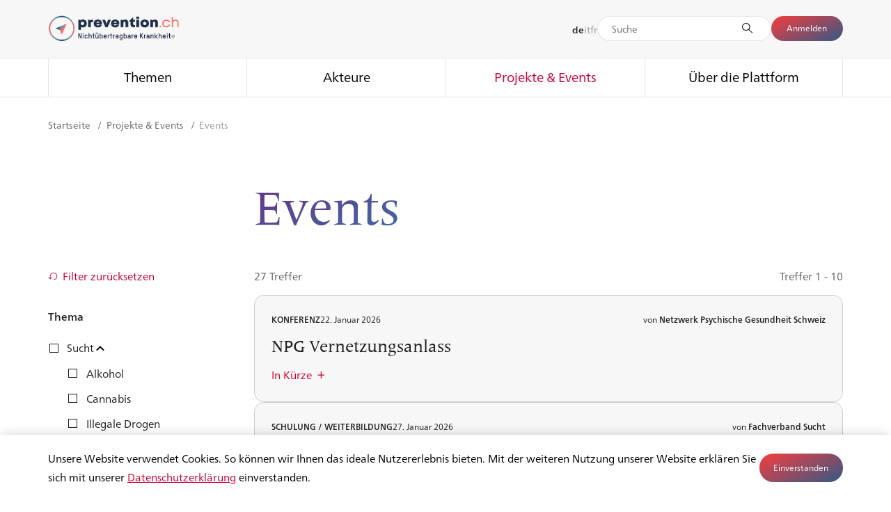

--- FILE ---
content_type: text/html; charset=UTF-8
request_url: https://www.prevention.ch/events-filter?categories=Sucht%2CPr%C3%A4vention_in_der_Gesundheitsversorgung_PGV%2CPsychische_Gesundheit%2CSt%C3%A4dte_und_Gemeinden
body_size: 19369
content:

		<!DOCTYPE html>
	<html lang="de" class="no-js">
	<head>
		<title>Calendrier des événements de promotion de la santé et de prévention | prevention.ch</title>

		<meta http-equiv="X-UA-Compatible" content="IE=edge"/>
		<meta charset="utf-8"/>
		<meta name="viewport" content="width=device-width, initial-scale=1.0, maximum-scale=1.0, user-scalable=no, viewport-fit=cover"/>
		<meta name="referrer" content="origin-when-cross-origin"/>

		<link rel="apple-touch-icon" sizes="180x180" href="/assets/img/favicons/apple-touch-icon.png">
		<link rel="icon" type="image/png" sizes="32x32" href="/assets/img/favicons/favicon-32x32.png">
		<link rel="icon" type="image/png" sizes="16x16" href="/assets/img/favicons/favicon-16x16.png">
		<link rel="manifest" href="/assets/img/favicons/site.webmanifest">
		<link rel="mask-icon" href="/assets/img/favicons/safari-pinned-tab.svg" color="#5bbad5">
		<link rel="shortcut icon" href="/assets/img/favicons/favicon.ico">
		<meta name="msapplication-TileColor" content="#ffffff">
		<meta name="msapplication-config" content="/assets/img/favicons/browserconfig.xml">
		<meta name="theme-color" content="#ffffff">

		<link rel="stylesheet" type="text/css" href="/assets/css/main-c5be8004a2.css">

				<meta name="title"
			  content="Calendrier des événements de promotion de la santé et de prévention | prevention.ch">
		<meta name="description"
			  content="Evénements, formations et formations continues en lien avec la promotion de la santé et la prévention.">

		<meta property="og:title"
			  content="Calendrier des événements de promotion de la santé et de prévention | prevention.ch"/>
		<meta property="og:description"
			  content="Evénements, formations et formations continues en lien avec la promotion de la santé et la prévention."/>
		<meta property="og:image"
			  content="https://www.prevention.ch/files/publicimages/BAG_Logo_prevention_RGB_neu.jpg"/>
		<meta property="og:image:width"
			  content="1200"/>
		<meta property="og:image:height"
			  content="630"/>
		<meta property="og:type"
			  content="website"/>
		<meta property="og:site_name"
			  content="prevention.ch"/>

		<meta name="twitter:title"
			  content="Calendrier des événements de promotion de la santé et de prévention | prevention.ch"/>
		<meta name="twitter:description"
			  content="Evénements, formations et formations continues en lien avec la promotion de la santé et la prévention."/>
		<meta name="twitter:card"
			  content="summary_large_image"/>
		<meta name="twitter:image"
			  content="https://www.prevention.ch/files/publicimages/BAG_Logo_prevention_RGB_neu.jpg" />
		
				
			<link rel="canonical" href="https://www.prevention.ch/events-filter" />
	</head>

	<body>

	<script>(function(b){b.className=b.className.replace(/\bno-js\b/,'js')})(document.documentElement)</script>

	<div style="display: none;">
		<svg xmlns="http://www.w3.org/2000/svg" xmlns:xlink="http://www.w3.org/1999/xlink"><symbol viewBox="0 0 10 10" id="angle-down" xmlns="http://www.w3.org/2000/svg"><path fill-rule="nonzero" d="M9.778 2.97L4.97 7.778.162 2.97l1.13-1.132L4.97 5.515l3.677-3.677z"/></symbol><symbol viewBox="0 0 10 10" id="angle-left" xmlns="http://www.w3.org/2000/svg"><path fill-rule="nonzero" d="M6.808.192L2 5l4.808 4.808L7.94 8.677 4.263 5 7.94 1.323z"/></symbol><symbol viewBox="0 0 10 10" id="angle-right" xmlns="http://www.w3.org/2000/svg"><path fill-rule="nonzero" d="M3.131.192L7.94 5 3.13 9.808 2 8.677 5.677 5 2 1.323z"/></symbol><symbol viewBox="0 0 10 10" id="angle-up" xmlns="http://www.w3.org/2000/svg"><path fill-rule="nonzero" d="M9.778 6.647L4.97 1.838.162 6.647l1.13 1.131L4.97 4.101l3.677 3.677z"/></symbol><symbol viewBox="0 0 10 10" id="angle-up-big" xmlns="http://www.w3.org/2000/svg"><path fill-rule="nonzero" d="M9.778 6.647L4.97 1.838.162 6.647l1.13 1.131L4.97 4.101l3.677 3.677z"/></symbol><symbol viewBox="0 0 36 36" id="angle-up-scroll" xmlns="http://www.w3.org/2000/svg"><path d="M18 9.586L5.293 22.293 4.586 23 6 24.414l.707-.707L18 12.414l11.293 11.293.707.707L31.414 23l-.707-.707z" stroke-width="2" stroke-linecap="square"/></symbol><symbol viewBox="0 0 26 26" id="arrow-left" xmlns="http://www.w3.org/2000/svg"><path d="M9.665 5c0 2.086-.866 3.92-2.326 5.344-1.1 1.074-2.467 1.791-3.238 1.852L4 12.2v1.6c.745 0 2.187.74 3.34 1.867 1.4 1.371 2.255 3.114 2.321 5.085l.004.248h1.578c0-2.903-1.602-5.58-3.546-7.2H22v-1.6H7.708c1.89-1.575 3.453-4.15 3.532-6.976L11.243 5H9.665z" fill-rule="nonzero"/></symbol><symbol viewBox="0 0 26 26" id="arrow-right" xmlns="http://www.w3.org/2000/svg"><path d="M16.335 5c0 2.086.866 3.92 2.326 5.344 1.1 1.074 2.467 1.791 3.238 1.852L22 12.2v1.6c-.745 0-2.187.74-3.34 1.867-1.4 1.371-2.255 3.114-2.321 5.085l-.004.248h-1.578c0-2.903 1.602-5.58 3.546-7.2H4v-1.6h14.292c-1.89-1.575-3.453-4.15-3.532-6.976L14.757 5h1.578z" fill-rule="nonzero"/></symbol><symbol viewBox="0 0 36 36" id="arrow-right-large" xmlns="http://www.w3.org/2000/svg"><path d="M4.5 18h27m0 0l-9 9m9-9l-9-9" stroke-linecap="square"/></symbol><symbol viewBox="0 0 26 26" id="arrow-up" xmlns="http://www.w3.org/2000/svg"><path d="M21 9.665c-2.086 0-3.92-.866-5.344-2.326-1.074-1.1-1.791-2.467-1.852-3.238L13.8 4h-1.6c0 .745-.74 2.187-1.867 3.34-1.371 1.4-3.114 2.255-5.085 2.321L5 9.665v1.578c2.903 0 5.58-1.602 7.2-3.546V22h1.6V7.708c1.575 1.89 4.15 3.453 6.976 3.532l.224.003V9.665z" fill-rule="evenodd"/></symbol><symbol viewBox="0 0 26 26" id="audio" xmlns="http://www.w3.org/2000/svg"><path d="M13.408 2c4.069 0 7.378 3.31 7.378 7.379 0 2.442-.972 3.662-2.024 4.72l-.792.78c-1.004 1.009-1.932 2.163-2.008 4.376l-.005.295a3.884 3.884 0 01-3.88 3.879A3.883 3.883 0 018.2 19.55a.714.714 0 111.429 0c0 1.351 1.1 2.45 2.45 2.45a2.453 2.453 0 002.45-2.45c0-3.09 1.37-4.633 2.579-5.827l.55-.54c1.005-.996 1.7-1.846 1.7-3.804 0-3.281-2.668-5.95-5.95-5.95-3.28 0-5.95 2.669-5.95 5.95a.715.715 0 01-1.428 0C6.03 5.31 9.34 2 13.408 2zm.374 3.331A4.172 4.172 0 0117.948 9.5a.714.714 0 11-1.429 0c0-1.51-1.228-2.739-2.737-2.739a2.742 2.742 0 00-2.734 2.573l-.006.202.03.953c.425.057.834.198 1.21.422a3.182 3.182 0 011.47 1.964 3.186 3.186 0 01-.35 2.432 3.188 3.188 0 01-1.965 1.472 3.19 3.19 0 01-2.43-.35.715.715 0 01.729-1.229c.409.243.888.312 1.348.195.461-.118.848-.408 1.091-.818.243-.408.312-.887.194-1.349a1.762 1.762 0 00-.816-1.088 1.767 1.767 0 00-1.093-.241.713.713 0 01-.769-.54l-.018-.12-.007-.077-.064-1.9a.71.71 0 01.045-.274 4.172 4.172 0 014.135-3.656z" fill-rule="nonzero"/></symbol><symbol viewBox="0 0 18 18" id="checkbox-checked" xmlns="http://www.w3.org/2000/svg"><path d="M0 0v18h18V0zm1.5 1.5h15v15h-15zm2.466 7.13l3.332 2.742 6.546-7.225 1.334 1.208-7.699 8.498-4.657-3.833z"/></symbol><symbol viewBox="0 0 18 18" id="checkbox-indeterminate" xmlns="http://www.w3.org/2000/svg"><path d="M3 8h12v2H3zM0 0v18h18V0zm1.5 1.5h15v15h-15z"/></symbol><symbol viewBox="0 0 18 18" id="checkbox-unchecked" xmlns="http://www.w3.org/2000/svg"><path d="M0 0v18h18V0zm1.5 1.5h15v15h-15z"/></symbol><symbol viewBox="0 0 18 18" id="checkmark" xmlns="http://www.w3.org/2000/svg"><path fill-rule="nonzero" d="M14.022 4l1.334 1.209-7.699 8.497L3 9.873l1.144-1.39 3.332 2.743z"/></symbol><symbol viewBox="0 0 18 18" id="close" xmlns="http://www.w3.org/2000/svg"><path fill-rule="nonzero" d="M12.5 4.369L13.631 5.5l-3.5 3.5 3.5 3.5-1.131 1.131-3.5-3.5-3.5 3.5L4.369 12.5l3.5-3.5-3.5-3.5L5.5 4.369l3.5 3.5z"/></symbol><symbol viewBox="0 0 36 36" id="close-big" xmlns="http://www.w3.org/2000/svg"><g fill-rule="evenodd" stroke-width="2"><path d="M8 8l20 20M28 8L8 28"/></g></symbol><symbol viewBox="0 0 26 26" id="download" xmlns="http://www.w3.org/2000/svg"><g fill-rule="nonzero"><path d="M19.923 12.651c-1.828 0-3.434.77-4.681 2.067-.941.977-1.57 2.192-1.623 2.877l-.004.09h-1.401c0-.662-.648-1.943-1.636-2.967-1.201-1.245-2.728-2.004-4.455-2.063l-.217-.004V11.25c2.543 0 4.888 1.424 6.308 3.151V1.692h1.401V14.39c1.38-1.68 3.636-3.067 6.112-3.138l.196-.003v1.402zM21.8 20.7v1.6H4.2v-1.6z"/></g></symbol><symbol viewBox="0 0 18 18" id="dropdown" xmlns="http://www.w3.org/2000/svg"><path d="M17.713 7.455c-2.272 0-4.269.957-5.82 2.57-1.17 1.215-1.951 2.724-2.017 3.576l-.005.112H8.13c0-.823-.805-2.416-2.034-3.689C4.602 8.477 2.703 7.534.557 7.46l-.27-.005V5.713c3.735 0 7.125 2.469 8.683 5.113l.027.046.029-.05c1.519-2.588 4.789-5.002 8.443-5.106l.244-.003v1.742z" fill-rule="nonzero"/></symbol><symbol viewBox="0 0 16 16" id="filter" xmlns="http://www.w3.org/2000/svg"><path d="M9 14H7a1 1 0 01-1-1V9.205L2.295 5.5A1 1 0 012 4.795V3a1 1 0 011-1h10a1 1 0 011 1v1.795a1 1 0 01-.295.705L10 9.205V13a1 1 0 01-1 1zM3 3v1.795l4 4V13h2V8.795l4-4V3H3z"/></symbol><symbol viewBox="0 0 26 26" id="heart-filled" xmlns="http://www.w3.org/2000/svg"><path d="M18.156 3.823c3.435 0 6.044 2.867 6.044 6.496 0 1.79-.643 3.383-1.967 5.056l-.323.397-.23.27c-.94 1.078-2.112 2.155-4.47 4.174l-3.273 2.802-.937.817-1.834-1.591-2.655-2.266C6.066 17.877 4.96 16.83 3.99 15.65l-.223-.276C2.443 13.702 1.8 12.109 1.8 10.319c0-3.63 2.609-6.496 6.044-6.496 2.031 0 3.726 1.048 4.912 2.87l.146.23.098.168.098-.167c1.094-1.803 2.66-2.91 4.547-3.078l.26-.018.251-.005z" fill-rule="nonzero"/></symbol><symbol viewBox="0 0 26 26" id="heart-outline" xmlns="http://www.w3.org/2000/svg"><path d="M18.156 3.823c3.435 0 6.044 2.867 6.044 6.496 0 1.79-.643 3.383-1.967 5.056l-.323.397-.23.27c-.94 1.078-2.112 2.155-4.47 4.174l-3.273 2.802-.937.817-1.834-1.591-2.655-2.266C6.066 17.877 4.96 16.83 3.99 15.65l-.223-.276C2.443 13.702 1.8 12.109 1.8 10.319c0-3.63 2.609-6.496 6.044-6.496 2.031 0 3.726 1.048 4.912 2.87l.146.23.098.168.098-.167c1.094-1.803 2.66-2.91 4.547-3.078l.26-.018.251-.005zm0 1.689c-1.94 0-3.617 1.598-4.275 3.668l-.067.226-.04.148-1.548-.003-.04-.147c-.594-2.135-2.27-3.892-4.342-3.892-2.482 0-4.355 2.059-4.355 4.807 0 1.147.374 2.229 1.14 3.363l.176.255.205.28c.841 1.117 1.962 2.2 4.32 4.236L13 21.594l3.148-2.693c5.072-4.366 6.364-6.017 6.364-8.582 0-2.748-1.873-4.807-4.355-4.807z" fill-rule="nonzero"/></symbol><symbol viewBox="0 0 18 18" id="language" xmlns="http://www.w3.org/2000/svg"><path d="M9 3a6 6 0 106 6 6.007 6.007 0 00-6-6zm5.19 8.102l-1.707.294c.195-.716.3-1.454.314-2.196h1.798a5.563 5.563 0 01-.406 1.902h0zM3.404 9.2h1.798c.013.742.119 1.48.314 2.196l-1.706-.294A5.563 5.563 0 013.405 9.2zm.406-2.302l1.706-.294A8.954 8.954 0 005.203 8.8H3.405c.023-.653.16-1.297.406-1.902zM9.2 6.211c.719.01 1.436.075 2.144.196l.706.122c.217.738.334 1.502.347 2.271H9.2V6.211zm2.212-.198A14.177 14.177 0 009.2 5.81v-2.4c1.147.11 2.143 1.16 2.707 2.688l-.495-.086zM8.8 5.81c-.742.01-1.481.077-2.212.202l-.495.085C6.657 4.57 7.653 3.52 8.8 3.41v2.401zm-2.144.596A13.755 13.755 0 018.8 6.211V8.8H5.603c.013-.77.13-1.533.347-2.271l.706-.122zM5.603 9.2H8.8v2.589a13.759 13.759 0 01-2.144-.196l-.706-.122A8.585 8.585 0 015.603 9.2h0zm.985 2.787c.73.125 1.47.193 2.212.203v2.4c-1.147-.11-2.143-1.16-2.707-2.688l.495.085zm2.612.203c.742-.01 1.481-.078 2.212-.203l.495-.085c-.564 1.528-1.56 2.578-2.707 2.688v-2.4zm2.144-.597c-.709.121-1.425.187-2.144.196V9.2h3.197a8.585 8.585 0 01-.347 2.271l-.706.122zM12.797 8.8a8.954 8.954 0 00-.314-2.196l1.706.294c.246.605.383 1.25.406 1.902h-1.798zm1.19-2.343l-1.636-.282a5.515 5.515 0 00-1.591-2.49 5.627 5.627 0 013.227 2.772zM7.24 3.685a5.515 5.515 0 00-1.591 2.49l-1.636.282A5.627 5.627 0 017.24 3.685zm-3.227 7.858l1.636.282c.294.96.844 1.82 1.591 2.49a5.627 5.627 0 01-3.227-2.772zm6.747 2.772a5.515 5.515 0 001.591-2.49l1.636-.282a5.627 5.627 0 01-3.227 2.772z" fill-rule="nonzero" stroke-width=".2"/></symbol><symbol viewBox="0 0 18 18" id="menu" xmlns="http://www.w3.org/2000/svg"><g fill-rule="nonzero"><path d="M17.8 8.7v1.6H.2V8.7zM17.8 13.7v1.6H.2v-1.6zM17.8 3.7v1.6H.2V3.7z"/></g></symbol><symbol viewBox="0 0 36 36" id="menu-big" xmlns="http://www.w3.org/2000/svg"><g fill-rule="evenodd" stroke-width="2"><path d="M8 12h20M8 18h20M8 24h20"/></g></symbol><symbol viewBox="0 0 14 14" id="minus" xmlns="http://www.w3.org/2000/svg"><path d="M12 6.375H2v1.25h10z"/></symbol><symbol viewBox="0 0 14 14" id="plus" xmlns="http://www.w3.org/2000/svg"><path d="M7.625 6.375V2h-1.25v4.375H2v1.25h4.375V12h1.25V7.625H12v-1.25z"/></symbol><symbol viewBox="0 0 18 18" id="profile" xmlns="http://www.w3.org/2000/svg"><path d="M9 2a3.692 3.692 0 012.028 6.778c3.436.41 5.972 1.84 5.972 3.54 0 2.02-3.582 3.659-8 3.659s-8-1.638-8-3.66c0-1.7 2.536-3.13 5.973-3.54A3.692 3.692 0 019 2zm0 7.537c-4.039 0-7.262 1.474-7.262 2.78C1.738 13.626 4.961 15.1 9 15.1s7.262-1.474 7.262-2.781c0-1.284-3.11-2.728-7.046-2.78L9 9.537zm0-6.799a2.954 2.954 0 100 5.908 2.954 2.954 0 000-5.908z" stroke-width=".3" fill-rule="nonzero"/></symbol><symbol viewBox="0 0 16 16" id="remove" xmlns="http://www.w3.org/2000/svg"><path d="M1 8c0-3.9 3.1-7 7-7s7 3.1 7 7-3.1 7-7 7-7-3.1-7-7zm1 0c0 3.3 2.7 6 6 6s6-2.7 6-6-2.7-6-6-6-6 2.7-6 6zm6 .8l2.7 2.7.8-.8L8.8 8l2.7-2.7-.8-.8L8 7.2 5.3 4.5l-.8.8L7.2 8l-2.7 2.7.8.8L8 8.8z"/></symbol><symbol viewBox="0 0 16 16" id="reset" xmlns="http://www.w3.org/2000/svg"><path d="M9 14a6 6 0 10-6-6v3.1L1.2 9.3l-.7.7 3 3 3-3-.7-.7L4 11.1V8a5 5 0 115 5v1z"/></symbol><symbol viewBox="0 0 18 18" id="search" xmlns="http://www.w3.org/2000/svg"><path d="M8.1 0a8.1 8.1 0 016.227 13.281l3.654 3.553-1.115 1.147-3.68-3.576A8.1 8.1 0 118.1 0zm0 1.6a6.5 6.5 0 100 13 6.5 6.5 0 000-13z"/></symbol><symbol viewBox="0 0 20 20" id="search-new" xmlns="http://www.w3.org/2000/svg"><path d="M8.332 2.832a5.5 5.5 0 103.53 9.717l4.501 4.502.004-.004a.485.485 0 00.344.15.485.485 0 00.486-.486.485.485 0 00-.15-.344l.004-.004-4.502-4.502a5.5 5.5 0 00-4.217-9.03zm0 1a4.5 4.5 0 110 9 4.5 4.5 0 010-9z"/></symbol><symbol viewBox="0 0 18 18" id="search-small" xmlns="http://www.w3.org/2000/svg"><path d="M8.25 1.5a6.75 6.75 0 015.178 11.08l3.616 3.534-.908.93-3.635-3.55A6.75 6.75 0 118.25 1.5zm0 1.3a5.45 5.45 0 100 10.9 5.45 5.45 0 000-10.9z"/></symbol><symbol viewBox="0 0 16 17" id="secure" xmlns="http://www.w3.org/2000/svg"><path d="M12 7.2h-1v-3a3 3 0 00-6 0v3H4a1 1 0 00-1 1v6a1 1 0 001 1h8a1 1 0 001-1v-6a1 1 0 00-1-1zm-6-3a2 2 0 114 0v3H6v-3zm6 10H4v-6h8v6z"/></symbol><symbol viewBox="0 0 26 26" id="share" xmlns="http://www.w3.org/2000/svg"><path d="M13.216 2.196v6.102h-.823c-5.657 0-10.243 4.586-10.243 10.243v4.921l2.221-2.434.248-.264a12.485 12.485 0 018.25-3.783l.347-.015v6.096l11.634-9.606-.001-1.656-11.633-9.604zm1.7 3.608l8.233 6.798.001.053-8.234 6.798V15.26h-1.323l-.386.005a14.186 14.186 0 00-9.28 3.798l-.077.073v-.595a8.543 8.543 0 018.543-8.543h2.523V5.804z" fill-rule="nonzero"/></symbol><symbol viewBox="0 0 26 26" id="social-email" xmlns="http://www.w3.org/2000/svg"><path d="M20.5 6A2.5 2.5 0 0123 8.5v9.545a2.5 2.5 0 01-2.5 2.5h-15a2.5 2.5 0 01-2.5-2.5V8.5A2.5 2.5 0 015.5 6h15zM4.4 18.045a1.1 1.1 0 00.98 1.094l.12.006h15a1.1 1.1 0 001.094-.98l.006-.12V8.532l-8.218 7.488L4.4 8.495v9.55zM20.5 7.4h-15c-.07 0-.137.006-.203.019l8.046 6.742 7.394-6.735a1.097 1.097 0 00-.117-.02L20.5 7.4z" fill-rule="nonzero"/></symbol><symbol viewBox="0 0 26 26" id="social-facebook" xmlns="http://www.w3.org/2000/svg"><path d="M9.96 6.705V9.34H8.032v3.22h1.93v9.573h3.964V12.56h2.66s.25-1.544.37-3.233H13.94V7.125c0-.329.433-.772.86-.772h2.16V3h-2.937C9.863 3 9.96 6.224 9.96 6.705z" fill-rule="nonzero"/></symbol><symbol viewBox="0 0 26 26" id="social-instagram" xmlns="http://www.w3.org/2000/svg"><g fill-rule="nonzero"><path d="M16.232 5h-6.127A5.106 5.106 0 005 10.105v6.127a5.106 5.106 0 005.105 5.105h6.127a5.106 5.106 0 005.105-5.105v-6.127A5.106 5.106 0 0016.232 5zm3.574 11.232a3.578 3.578 0 01-3.574 3.574h-6.127a3.578 3.578 0 01-3.573-3.574v-6.127a3.578 3.578 0 013.573-3.573h6.127a3.578 3.578 0 013.574 3.573v6.127z"/><path d="M13.169 9.084a4.085 4.085 0 100 8.17 4.085 4.085 0 000-8.17zm0 6.637a2.556 2.556 0 01-2.553-2.552 2.556 2.556 0 012.553-2.553 2.556 2.556 0 012.552 2.553 2.556 2.556 0 01-2.552 2.552z"/><circle cx="17.559" cy="8.778" r="1"/></g></symbol><symbol viewBox="0 0 26 26" id="social-linkedin" xmlns="http://www.w3.org/2000/svg"><g fill-rule="nonzero"><path d="M5.202 10.095h3.506v10.529H5.202zM20.215 11.056c-.736-.804-1.71-1.206-2.922-1.206-.446 0-.852.055-1.217.165a2.76 2.76 0 00-.924.462 4.533 4.533 0 00-.6.553 4.56 4.56 0 00-.415.562v-1.498h-3.495l.01.51c.008.34.011 1.389.011 3.146 0 1.756-.007 4.048-.021 6.874h3.495v-5.876c0-.361.04-.648.117-.86.15-.362.374-.665.675-.909.301-.244.675-.367 1.121-.367.61 0 1.057.211 1.344.633.287.421.43 1.004.43 1.747v5.632h3.496v-6.035c0-1.551-.368-2.729-1.105-3.533zM6.976 5.026c-.588 0-1.064.172-1.429.516C5.182 5.885 5 6.319 5 6.843c0 .517.177.95.531 1.296.354.347.822.521 1.403.521h.02c.596 0 1.076-.173 1.44-.52.365-.348.544-.78.537-1.297-.007-.524-.188-.958-.542-1.301-.354-.344-.825-.516-1.413-.516z"/></g></symbol><symbol viewBox="0 0 26 26" id="social-twitter" xmlns="http://www.w3.org/2000/svg"><path fill-rule="nonzero" d="M18.628 4.25h3.001l-6.557 7.494 7.714 10.198h-6.04l-4.73-6.185-5.413 6.185H3.6l7.013-8.016-7.4-9.676h6.193l4.276 5.653zm-1.053 15.896h1.663L8.503 5.952H6.718z"/></symbol><symbol viewBox="0 0 26 26" id="social-youtube" xmlns="http://www.w3.org/2000/svg"><path d="M22.588 8.22a2.506 2.506 0 00-1.763-1.763C19.26 6.029 13 6.029 13 6.029s-6.26 0-7.825.412c-.84.23-1.533.922-1.763 1.779C3 9.785 3 13.03 3 13.03s0 3.262.412 4.81c.23.857.906 1.533 1.763 1.764 1.581.428 7.825.428 7.825.428s6.26 0 7.825-.412a2.506 2.506 0 001.763-1.763c.412-1.565.412-4.81.412-4.81s.016-3.262-.412-4.827zm-11.581 7.809v-5.997l5.205 2.998-5.205 2.999z" fill-rule="nonzero"/></symbol><symbol viewBox="0 0 100 100" id="spinner" xmlns="http://www.w3.org/2000/svg"><g fill-rule="evenodd"><path d="M59.902 26.85l9.5-16.455A2.993 2.993 0 0173.5 9.297a2.993 2.993 0 011.098 4.098l-9.5 16.454A2.993 2.993 0 0161 30.947a2.993 2.993 0 01-1.098-4.098z" opacity=".083"/><path d="M70.15 34.902l16.455-9.5a2.993 2.993 0 014.098 1.098 2.993 2.993 0 01-1.098 4.098l-16.454 9.5A2.993 2.993 0 0169.053 39a2.993 2.993 0 011.098-4.098z" opacity=".167"/><path d="M75 47h19c1.662 0 3 1.338 3 3s-1.338 3-3 3H75c-1.662 0-3-1.338-3-3s1.338-3 3-3z" opacity=".25"/><path d="M73.15 59.902l16.455 9.5a2.993 2.993 0 011.098 4.098 2.993 2.993 0 01-4.098 1.098l-16.454-9.5A2.993 2.993 0 0169.053 61a2.993 2.993 0 014.098-1.098z" opacity=".333"/><path d="M65.098 70.15l9.5 16.455a2.993 2.993 0 01-1.098 4.098 2.993 2.993 0 01-4.098-1.098l-9.5-16.454A2.993 2.993 0 0161 69.053a2.993 2.993 0 014.098 1.098z" opacity=".417"/><path d="M53 75v19c0 1.662-1.338 3-3 3s-3-1.338-3-3V75c0-1.662 1.338-3 3-3s3 1.338 3 3z" opacity=".5"/><path d="M40.098 73.15l-9.5 16.455a2.993 2.993 0 01-4.098 1.098 2.993 2.993 0 01-1.098-4.098l9.5-16.454A2.993 2.993 0 0139 69.053a2.993 2.993 0 011.098 4.098z" opacity=".583"/><path d="M29.85 65.098l-16.455 9.5A2.993 2.993 0 019.297 73.5a2.993 2.993 0 011.098-4.098l16.454-9.5A2.993 2.993 0 0130.947 61a2.993 2.993 0 01-1.098 4.098z" opacity=".667"/><path d="M25 53H6c-1.662 0-3-1.338-3-3s1.338-3 3-3h19c1.662 0 3 1.338 3 3s-1.338 3-3 3z" opacity=".75"/><path d="M26.85 40.098l-16.455-9.5A2.993 2.993 0 019.297 26.5a2.993 2.993 0 014.098-1.098l16.454 9.5A2.993 2.993 0 0130.947 39a2.993 2.993 0 01-4.098 1.098z" opacity=".833"/><path d="M34.902 29.85l-9.5-16.455A2.993 2.993 0 0126.5 9.297a2.993 2.993 0 014.098 1.098l9.5 16.454A2.993 2.993 0 0139 30.947a2.993 2.993 0 01-4.098-1.098z" opacity=".917"/></g></symbol><symbol viewBox="0 0 26 26" id="type-article" xmlns="http://www.w3.org/2000/svg"><g fill-rule="nonzero"><path d="M18 9v1.4H8V9zM13 12.4v1.4H8v-1.4z"/><path d="M18.5 5A2.5 2.5 0 0121 7.5v11a2.5 2.5 0 01-2.5 2.5h-11A2.5 2.5 0 015 18.5v-11A2.5 2.5 0 017.5 5h11zm0 1.4h-11a1.1 1.1 0 00-1.094.98L6.4 7.5v11a1.1 1.1 0 00.98 1.094l.12.006h11a1.1 1.1 0 001.094-.98l.006-.12v-11a1.1 1.1 0 00-.98-1.094L18.5 6.4z"/></g></symbol><symbol viewBox="0 0 26 26" id="type-audio" xmlns="http://www.w3.org/2000/svg"><path d="M17.382 13.006c.38 0 .688.309.688.689a5.56 5.56 0 01-4.726 5.49l-.137.017v1.478h1.638l.1.1v1.178l-.1.1h-4.693l-.1-.1V20.78l.1-.1h1.678v-1.478l-.136-.018a5.561 5.561 0 01-4.707-5.02l-.015-.24-.004-.23a.689.689 0 011.377 0 4.179 4.179 0 004.174 4.175 4.179 4.179 0 004.174-4.174c0-.38.308-.689.689-.689zm-4.863-9.592a3.436 3.436 0 013.427 3.243l.005.188v6.767a3.435 3.435 0 01-3.432 3.431A3.436 3.436 0 019.092 13.8l-.005-.188V6.845a3.435 3.435 0 013.432-3.431zm0 1.377c-1.081 0-1.97.84-2.049 1.901l-.005.153v6.767c0 1.132.921 2.054 2.054 2.054 1.081 0 1.97-.84 2.049-1.901l.005-.153V6.845a2.057 2.057 0 00-2.054-2.054z" fill-rule="nonzero"/></symbol><symbol viewBox="0 0 26 26" id="type-bag" xmlns="http://www.w3.org/2000/svg"><path d="M13.113 2.3a4.813 4.813 0 013.3 8.317 9.115 9.115 0 015.814 8.496c0 5.033-18.227 5.033-18.227 0a9.117 9.117 0 015.813-8.497 4.813 4.813 0 013.3-8.316zm1.746 9.298l-.109.043a4.804 4.804 0 01-1.637.286 4.801 4.801 0 01-1.745-.327A7.712 7.712 0 005.4 19.113c0 3.167 15.427 3.167 15.427 0a7.716 7.716 0 00-5.968-7.515zM13.113 3.7a3.413 3.413 0 100 6.827 3.413 3.413 0 000-6.827z" fill-rule="nonzero"/></symbol><symbol viewBox="0 0 26 26" id="type-event" xmlns="http://www.w3.org/2000/svg"><path d="M16.573 3.7a.7.7 0 01.7.7l-.001.599L18.5 5A2.5 2.5 0 0121 7.5v11a2.5 2.5 0 01-2.5 2.5h-11A2.5 2.5 0 015 18.5v-11A2.5 2.5 0 017.5 5l1.264-.001V4.4a.7.7 0 011.4 0v.599h5.708V4.4a.7.7 0 01.7-.7zm3.027 6.699H6.399L6.4 18.5a1.1 1.1 0 00.98 1.094l.12.006h11a1.1 1.1 0 001.094-.98l.006-.12v-8.101zm-10.836-4L7.5 6.4a1.1 1.1 0 00-1.094.98L6.4 7.5 6.399 9H19.6V7.5a1.1 1.1 0 00-.98-1.094L18.5 6.4l-1.228-.001V6.8a.7.7 0 11-1.4 0v-.401h-5.708V6.8a.7.7 0 01-1.4 0v-.401z" fill-rule="nonzero"/></symbol><symbol viewBox="0 0 26 26" id="type-image" xmlns="http://www.w3.org/2000/svg"><path d="M18.5 5A2.5 2.5 0 0121 7.5l.002 9.543a.597.597 0 010 .164L21 18.5a2.5 2.5 0 01-2.5 2.5h-11A2.5 2.5 0 015 18.5v-11A2.5 2.5 0 017.5 5h11zm-2.843 4.42c-.601 0-1.488 1.202-2.957 4.108l-.302.603-.17.344.193.36.213.41.874 1.724.293.557a.6.6 0 01-1.006.647l-.053-.083-.249-.472-.928-1.826-.187-.362c-.11-.211-.212-.4-.306-.568a.584.584 0 01-.072-.124 8.27 8.27 0 00-.432-.695c-.371-.53-.67-.77-.893-.77-.07 0-.15.023-.242.072-.31.163-.686.568-1.17 1.273l-.134.2-.147.227L6.4 17.646v.854a1.1 1.1 0 00.98 1.094l.12.006h11a1.1 1.1 0 001.094-.98l.006-.12v-1.748l-.096-.23-.783-1.911-.38-.908c-1.343-3.144-2.082-4.283-2.684-4.283zM18.5 6.4h-11a1.1 1.1 0 00-1.094.98L6.4 7.5v7.83l.356-.586.203-.326.203-.312c.658-.988 1.168-1.537 1.712-1.824.263-.137.53-.208.8-.208.638 0 1.19.362 1.75 1.105l.062.087.349-.692c1.617-3.163 2.556-4.286 3.713-4.351l.109-.003c1.252 0 2.044.977 3.544 4.438l.134.312.265.629V7.5a1.1 1.1 0 00-.98-1.094L18.5 6.4z" fill-rule="nonzero"/></symbol><symbol viewBox="0 0 26 26" id="type-knowledge" xmlns="http://www.w3.org/2000/svg"><path d="M11.522 5.448c2.08-.434 4.2.07 5.818 1.385a6.862 6.862 0 012.545 5.346 6.863 6.863 0 01-3.132 5.767.652.652 0 00-.301.414l-.01.096v3.007c0 .698-.417 1.3-1.016 1.57l-.131.053v.098A2.298 2.298 0 0113 25.48a2.298 2.298 0 01-2.29-2.139l-.005-.156v-.1a1.725 1.725 0 01-1.142-1.474l-.006-.148v-3.056c0-.166-.097-.323-.265-.431a6.889 6.889 0 01-2.578-2.985 6.932 6.932 0 01-.477-4.129c.5-2.682 2.623-4.858 5.285-5.414zm2.625 17.737h-2.295a1.149 1.149 0 002.289.124l.006-.124zm1.148-2.896h-4.59v1.174c0 .285.208.522.48.566l.093.008h3.443a.575.575 0 00.566-.481l.008-.093V20.29zm1.32-12.565c-1.347-1.096-3.119-1.516-4.859-1.153-2.211.462-3.976 2.27-4.39 4.501-.436 2.338.563 4.668 2.545 5.937.452.29.738.748.786 1.247l.007.15v.735h4.59v-.685c0-.582.312-1.132.833-1.471a5.719 5.719 0 002.61-4.806c0-1.735-.773-3.36-2.121-4.455zm-12.538 2.96a.7.7 0 01.095 1.394l-.095.007h-2a.7.7 0 01-.095-1.394l.095-.006h2zm19.923 0a.7.7 0 01.095 1.394l-.095.007h-2a.7.7 0 01-.095-1.394l.095-.006h2zm-2.07-7.23a.7.7 0 01.063.919l-.063.071-1.414 1.415a.7.7 0 01-1.053-.919l.063-.071 1.414-1.415a.7.7 0 01.99 0zm-17.86 0a.7.7 0 01.903-.073l.087.073L6.474 4.87l.063.071a.7.7 0 01-.966.992l-.087-.073L4.07 4.444l-.063-.071a.7.7 0 01.063-.919zM13 .07a.7.7 0 01.694.605L13.7.77v2a.7.7 0 01-1.394.095L12.3 2.77v-2a.7.7 0 01.7-.7z" stroke-width=".2" fill-rule="nonzero"/></symbol><symbol viewBox="0 0 26 26" id="type-organisation" xmlns="http://www.w3.org/2000/svg"><path d="M10.113.3A4.8 4.8 0 0113.5 1.693a.7.7 0 01-.984.994A3.413 3.413 0 109.088 8.37a.7.7 0 11-.421 1.336 4.8 4.8 0 01-1.09-.5l.243-.109a8.415 8.415 0 00-5.12 7.745c0 .994 1.197 1.898 3.335 2.473a9.119 9.119 0 015.778-7.698 4.813 4.813 0 116.6 0 9.115 9.115 0 015.814 8.497c0 4.801-16.586 5.023-18.114.664-2.965-.702-4.813-2.022-4.813-3.936a9.813 9.813 0 015.132-8.628A4.813 4.813 0 0110.112.3zm6.746 12.298l-.109.043a4.804 4.804 0 01-1.637.286 4.801 4.801 0 01-1.745-.327A7.712 7.712 0 007.4 20.113c0 3.167 15.427 3.167 15.427 0a7.716 7.716 0 00-5.968-7.515zM15.113 4.7a3.413 3.413 0 100 6.827 3.413 3.413 0 000-6.827z" fill-rule="nonzero"/></symbol><symbol viewBox="0 0 26 26" id="type-strategy" xmlns="http://www.w3.org/2000/svg"><path d="M13.964 3.051c.428-.13.697.02.821.12.12.099.313.324.27.728-.085.53.056.923.455 1.279l.127.105 1.933 1.541c.815.652 1.631 1.303 2.455 1.955a1.389 1.389 0 01.29 1.876l-.085.114-.674.812a1.837 1.837 0 01-2.255.452 6.992 6.992 0 01-.687-.393c-.182-.116-.41-.15-.665-.09a2.731 2.731 0 01-.32.063l-.16.016.461.601c.126.164.266.317.418.458l.348.308c.198.179.531.486.852.807.556.554.598 1.246.589 1.528l-.008.12.003 3.784 1.15 2.299a.603.603 0 01.02.497l-.047.092a.608.608 0 01-.412.279l-.104.009H6.607a.607.607 0 01-.581-.782l.038-.097 1.149-2.299v-4.366l.01-.654.003-.373c.003-.474.006-.948.033-1.43.045-1.159.18-2.195.41-3.156.225-.967.522-1.99 1.168-2.9.443-.64 1.176-1.473 2.427-1.514h.226c.468.018.743-.146.945-.557.305-.595.831-1.017 1.529-1.232zm3.187 16.933H8.195l-.607 1.214h10.17l-.607-1.214zm-3.32-15.53a1.073 1.073 0 00-.312.373c-.382.776-1.032 1.19-1.89 1.224l-.187.002c-.645-.03-1.095.25-1.61.996-.53.747-.785 1.635-.983 2.484-.212.886-.336 1.846-.379 2.935-.017.315-.025.62-.028.925l-.007.926-.008.474v3.978h8.492v-3.393l.004-.092c0-.148-.028-.42-.233-.625l-.328-.32a23.95 23.95 0 00-.638-.588 4.88 4.88 0 01-.585-.574l-.172-.21-1.79-2.336a.607.607 0 01.784-.896l.083.057.331.27c.379.293.737.404 1.132.34l.15-.031c.594-.138 1.15-.049 1.623.255.189.126.385.228.582.33a.625.625 0 00.683-.073l.075-.075.68-.82a.178.178 0 00-.028-.261l-1.232-.98-3.152-2.512c-.625-.486-.984-1.094-1.058-1.782z" fill-rule="nonzero"/></symbol><symbol viewBox="0 0 26 26" id="type-video" xmlns="http://www.w3.org/2000/svg"><path d="M20.52 14.662c-.189.3-.443.554-.743.744L11.042 20.9a2.369 2.369 0 01-3.63-2.005V7.905a2.369 2.369 0 013.63-2.005l8.735 5.496a2.369 2.369 0 01.743 3.266zm-1.123-.706a1.042 1.042 0 00-.234-1.372l-.093-.066-8.735-5.495a1.042 1.042 0 00-1.59.76l-.007.122v10.991a1.042 1.042 0 001.498.938l.1-.056 8.734-5.495c.1-.063.187-.141.26-.232l.067-.095z" fill-rule="nonzero"/></symbol><symbol viewBox="0 0 26 26" id="type-weekly" xmlns="http://www.w3.org/2000/svg"><path d="M18.106 4l-.67 6.587 6.04 2.712-6.04 2.712.67 6.587-5.368-3.874-5.37 3.874.672-6.587L2 13.3l6.04-2.712L7.369 4l5.369 3.874L18.106 4zm-1.729 7.198l.52-5.103-4.16 3.001-4.159-3.001.52 5.103-4.68 2.101 4.68 2.101-.52 5.102 4.16-3 4.158 3-.519-5.102 4.679-2.101-4.679-2.101z" stroke-width=".4" fill-rule="nonzero"/></symbol><symbol viewBox="0 0 26 26" id="view" xmlns="http://www.w3.org/2000/svg"><g fill-rule="evenodd"><path d="M9.594 12.563A3.41 3.41 0 0113 9.157a3.41 3.41 0 013.406 3.406A3.41 3.41 0 0113 15.969a3.41 3.41 0 01-3.406-3.406zm1.29 0A2.12 2.12 0 0013 14.678a2.12 2.12 0 002.117-2.117A2.12 2.12 0 0013 10.446a2.12 2.12 0 00-2.117 2.116z"/><path d="M20.76 8.637c1.907 1.757 3.081 3.493 3.13 3.566a.644.644 0 010 .719c-.049.073-1.223 1.81-3.13 3.567-1.13 1.04-2.285 1.87-3.43 2.47-1.464.764-2.92 1.152-4.33 1.152-1.41 0-2.866-.388-4.33-1.152-1.145-.599-2.3-1.43-3.43-2.47-1.907-1.758-3.081-3.494-3.13-3.567a.644.644 0 010-.719c.049-.073 1.223-1.81 3.131-3.566 1.13-1.04 2.284-1.872 3.43-2.47 1.463-.765 2.92-1.153 4.33-1.153 1.409 0 2.865.388 4.328 1.152 1.146.6 2.3 1.43 3.43 2.47zM13 18.822c2.738 0 5.245-1.775 6.866-3.263a22.075 22.075 0 002.697-2.996 22.074 22.074 0 00-2.697-2.997C18.245 8.078 15.738 6.303 13 6.303c-2.738 0-5.245 1.775-6.865 3.263a22.068 22.068 0 00-2.697 2.997 22.064 22.064 0 002.697 2.996c1.62 1.488 4.127 3.263 6.865 3.263z"/></g></symbol><symbol viewBox="0 0 26 26" id="view-card" xmlns="http://www.w3.org/2000/svg"><g transform="translate(5 5)" fill-rule="evenodd"><rect width="7" height="7" rx="1.5"/><rect x="10" width="7" height="7" rx="1.5"/><rect y="10" width="7" height="7" rx="1.5"/><rect x="10" y="10" width="7" height="7" rx="1.5"/></g></symbol><symbol viewBox="0 0 26 26" id="view-list" xmlns="http://www.w3.org/2000/svg"><g fill-rule="evenodd"><rect x="4" y="6" width="18" height="1.8" rx=".9"/><rect x="4" y="12" width="18" height="1.8" rx=".9"/><rect x="4" y="18" width="18" height="1.8" rx=".9"/></g></symbol></svg>
	</div>

			<header class="site-header">
			



<div  class="Header" data-js="Header" data-options="{&quot;menuActiveClass&quot;:&quot;Header--mobile-menu-active&quot;,&quot;menuTriggerClass&quot;:&quot;Header--mobile-menu-trigger&quot;,&quot;menuBackgroundClass&quot;:&quot;Header--mobile-menu-background&quot;}">
	<div class="Header--top-bar">
		<div class="wrapper Header--top-bar-wrapper">
			


<a  class="Logo" href="https://www.prevention.ch/">
	<img class="Logo--image" src="https://www.prevention.ch/files/webpageImages/255.025.018-Prevention-Logo-Animation_DE_550px-grey.gif" alt="prevention.ch" />
</a>

			<div class="Header--secondary-nav">
				<ul class="Header--lang-nav">
											<li class="Header--lang-nav-item">
							<a href="https://www.prevention.ch/events-filter"
								class="Header--lang-nav-link Header--lang-nav-link-active">
								de
							</a>
						</li>
											<li class="Header--lang-nav-item">
							<a href="https://www.prevention.ch/it/events-filter"
								class="Header--lang-nav-link ">
								it
							</a>
						</li>
											<li class="Header--lang-nav-item">
							<a href="https://www.prevention.ch/fr/events-filter"
								class="Header--lang-nav-link ">
								fr
							</a>
						</li>
									</ul>
							<form action="https://www.prevention.ch/filter/search-redirect" class="Header--search-form">
			<input type="text"
				name="query"
				class="Header--search-input"
				placeholder="Suche" />
			<button type="submit" class="Header--search-submit">
				

<span  class="SvgIcon svg-search-new-dims  Header--search-icon">
	<svg xmlns="http://www.w3.org/2000/svg">
		<use xlink:href="#search-new" href="#search-new"></use>
	</svg>
</span>
			</button>
		</form>
	
													


<a class="ButtonNew Header--login-button primary" href="https://www.prevention.ch/login" target="_self">
		<span class="ButtonNew--text">Anmelden</span>
				<span class="ButtonNew--counter"></span>	</a>
							</div>
			<button id="header-menu-trigger"
				class="Header--mobile-menu-trigger"
				type="button">
				<span class="Header--mobile-menu-trigger-text">Menü</span>
				

<span  class="SvgIcon svg-menu-big-dims  Header--mobile-menu-icon">
	<svg xmlns="http://www.w3.org/2000/svg">
		<use xlink:href="#menu-big" href="#menu-big"></use>
	</svg>
</span>
			</button>
		</div>
	</div>
	<div class="Header--mobile-menu-wrapper">
		<div class="Header--mobile-menu">
			<div class="Header--mobile-menu-background"></div>
			<div class="Header--mobile-menu-content">
				<div class="wrapper">
					<div class="Header--mobile-menu-inner">
						<ul class="Header--nav-mobile">
															<li class="Header--nav-item-mobile">
									<a href="https://www.prevention.ch/topics"
										class="Header--nav-link ">
										Themen
									</a>
								</li>
															<li class="Header--nav-item-mobile">
									<a href="https://www.prevention.ch/actors-filter"
										class="Header--nav-link ">
										Akteure
									</a>
								</li>
															<li class="Header--nav-item-mobile">
									<a href="https://www.prevention.ch/projects-and-events"
										class="Header--nav-link Header--hav-link-active">
										Projekte &amp; Events
									</a>
								</li>
															<li class="Header--nav-item-mobile">
									<a href="https://www.prevention.ch/about"
										class="Header--nav-link ">
										Über die Plattform
									</a>
								</li>
													</ul>
									<form action="https://www.prevention.ch/filter/search-redirect" class="Header--search-form">
			<input type="text"
				name="query"
				class="Header--search-input"
				placeholder="Suche" />
			<button type="submit" class="Header--search-submit">
				

<span  class="SvgIcon svg-search-new-dims  Header--search-icon">
	<svg xmlns="http://www.w3.org/2000/svg">
		<use xlink:href="#search-new" href="#search-new"></use>
	</svg>
</span>
			</button>
		</form>
	
													


<a class="ButtonNew Header--login-button-mobile primary" href="https://www.prevention.ch/login" target="_self">
		<span class="ButtonNew--text">Anmelden</span>
				<span class="ButtonNew--counter"></span>	</a>
																		<ul class="Header--lang-nav-mobile">
															<li class="Header--lang-nav-item-mobile">
									<a href="https://www.prevention.ch/events-filter"
										class="Header--lang-nav-link-mobile Header--lang-nav-link-mobile-active">
										de
									</a>
								</li>
															<li class="Header--lang-nav-item-mobile">
									<a href="https://www.prevention.ch/it/events-filter"
										class="Header--lang-nav-link-mobile ">
										it
									</a>
								</li>
															<li class="Header--lang-nav-item-mobile">
									<a href="https://www.prevention.ch/fr/events-filter"
										class="Header--lang-nav-link-mobile ">
										fr
									</a>
								</li>
													</ul>
					</div>
				</div>
			</div>
		</div>
	</div>
	<div class="Header--nav-bar">
		<div class="wrapper">
			<ul class="Header--nav">
									<li class="Header--nav-item">
						<a href="https://www.prevention.ch/topics"
							class="Header--nav-link ">
							Themen
						</a>
					</li>
									<li class="Header--nav-item">
						<a href="https://www.prevention.ch/actors-filter"
							class="Header--nav-link ">
							Akteure
						</a>
					</li>
									<li class="Header--nav-item">
						<a href="https://www.prevention.ch/projects-and-events"
							class="Header--nav-link Header--hav-link-active">
							Projekte &amp; Events
						</a>
					</li>
									<li class="Header--nav-item">
						<a href="https://www.prevention.ch/about"
							class="Header--nav-link ">
							Über die Plattform
						</a>
					</li>
							</ul>
		</div>
	</div>
</div>
		</header>
	
	<main class="site-main">
			
	

<header  class="EntryPageHeader EntryPageHeader--only-breadcrumbs">
	<div class="wrapper animate-target">
		<div class="EntryPageHeader--content">
			<div class="EntryPageHeader--text-content">
				

<div  class="Breadcrumbs EntryPageHeader--breadcrumbs">
	<ol class="Breadcrumbs--list">
					<li class="Breadcrumbs--item">
									<a href="https://www.prevention.ch/" class="Breadcrumbs--link">
						Startseite
					</a>
					<span class="Breadcrumbs--separator">/</span>
							</li>
					<li class="Breadcrumbs--item">
									<a href="https://www.prevention.ch/projects-and-events" class="Breadcrumbs--link">
						Projekte &amp; Events
					</a>
					<span class="Breadcrumbs--separator">/</span>
							</li>
					<li class="Breadcrumbs--item">
									<span class="Breadcrumbs--text">Events</span>
							</li>
			</ol>
</div>
											</div>
		</div>
	</div>
</header>
	



<section  class="Filter Filter--result-type-events" data-js="Filter" data-options="{&quot;endpoint&quot;:&quot;filter\/filter-events&quot;,&quot;filterContainerId&quot;:&quot;filter-container&quot;,&quot;filterPanelBackgroundId&quot;:&quot;filter-panel-background&quot;,&quot;filterPanelOpenClass&quot;:&quot;Filter--panel-open&quot;,&quot;filterOpenPanelTriggerId&quot;:&quot;filter-open-panel-trigger&quot;,&quot;filterSelectedContainerId&quot;:&quot;filter-selected-container&quot;,&quot;filterSelectedTagClass&quot;:&quot;Filter--filter-tag&quot;,&quot;filterResetContainerId&quot;:&quot;filter-reset-container&quot;,&quot;filterResetId&quot;:&quot;filter-reset&quot;,&quot;filterPanelCloseId&quot;:&quot;filter-panel-close&quot;,&quot;filterPanelSearchId&quot;:&quot;filter-panel-search&quot;,&quot;filterSelectedItemsCounterClass&quot;:&quot;ButtonNew--counter&quot;,&quot;resultsSectionId&quot;:&quot;results-section&quot;,&quot;resultsContainerId&quot;:&quot;results-container&quot;,&quot;resultsHitsContainerWrapperId&quot;:&quot;results-hits-container-wrapper&quot;,&quot;resultsHitsContainerId&quot;:&quot;results-hits-container&quot;,&quot;resultsLoadingClass&quot;:&quot;Filter--loading&quot;,&quot;expanderButtonClass&quot;:&quot;Filter--filter-expander-trigger&quot;,&quot;expanderPanelClass&quot;:&quot;Filter--filter-expander-panel&quot;,&quot;paginationContainerId&quot;:&quot;pagination-container&quot;,&quot;paginationOverviewTextId&quot;:&quot;pagination-overview-text&quot;,&quot;paginationButtonPrevClass&quot;:&quot;FilterPagination--button-prev&quot;,&quot;paginationButtonNextClass&quot;:&quot;FilterPagination--button-next&quot;,&quot;paginationButtonLinkClass&quot;:&quot;FilterPagination--link&quot;}">
	<div class="wrapper">
		<div class="Filter--title-container">
			<h1 class="Filter--title">
				Events
			</h1>
					</div>
		<div id="filter-container">
			<div class="Filter--content">
				<h2 class="visuallyhidden">
					Filter
				</h2>
				<div class="Filter--filter">
					<div id="filter-reset-container"
						class="Filter--filter-button-section">
						<div class="Filter--filter-button-container">
							


<button type="button" id="filter-open-panel-trigger" class="ButtonNew Filter--button-open-filter secondary">
			

<span  class="SvgIcon svg-filter-dims  ButtonNew--icon">
	<svg xmlns="http://www.w3.org/2000/svg">
		<use xlink:href="#filter" href="#filter"></use>
	</svg>
</span>
		<span class="ButtonNew--text">Filter</span>
				<span class="ButtonNew--counter"></span>	</button>
							<button id="filter-reset"
								type="button"
								class="Filter--filter-reset">
								<span class="Filter--filter-reset-text">
									Filter zurücksetzen
								</span>
							</button>
						</div>
					</div>
					<div class="Filter--panel">
						<div id="filter-panel-background"
							class="Filter--panel-background"></div>
						<div class="Filter--panel-content">
							<button id="filter-panel-close" class="Filter--panel-close">
								<span class="visuallyhidden">Filter schliessen</span>
							</button>
							<div class="Filter--panel-content-inner">
																	<h3 class="Filter--filter-group-title">
										Thema
									</h3>
																											<div class="Filter--filter-item Filter--filter-item-level-0">
							<div class="Filter--filter-item-with-expander">
									<label class="Filter--filter-label">
						<input class="Filter--filter-check visuallyhidden"
							type="checkbox"
							name="filter[topics][addiction][]"
							value="all"
							
							 />
						<span class="Filter--filter-label-text">Sucht</span>
					</label>
													<button class="Filter--filter-expander-trigger"
						aria-controls="expander-04e7f9dd-4d4e-4897-9517-bcbb29564441"
						aria-expanded="true">
						<span class="Filter--filter-expander-trigger-text Filter--filter-expander-trigger-text-more visuallyhidden">
							Mehr anzeigen
						</span>
						<span class="Filter--filter-expander-trigger-text Filter--filter-expander-trigger-text-less visuallyhidden">
							Weniger anzeigen
						</span>
					</button>
							</div>
							<div id="expander-04e7f9dd-4d4e-4897-9517-bcbb29564441"
				class="Filter--filter-expander-panel"
				aria-hidden="false">
				<div class="Filter--filter-expander-panel-content">
																		<div class="Filter--filter-item Filter--filter-item-level-1">
							<div class="Filter--filter-item-with-expander">
									<label class="Filter--filter-label">
						<input class="Filter--filter-check visuallyhidden"
							type="checkbox"
							name="filter[topics][addiction][]"
							value="alcohol"
							
							 />
						<span class="Filter--filter-label-text">Alkohol</span>
					</label>
											</div>
										
			</div>

													<div class="Filter--filter-item Filter--filter-item-level-1">
							<div class="Filter--filter-item-with-expander">
									<label class="Filter--filter-label">
						<input class="Filter--filter-check visuallyhidden"
							type="checkbox"
							name="filter[topics][addiction][]"
							value="cannabis"
							
							 />
						<span class="Filter--filter-label-text">Cannabis</span>
					</label>
											</div>
										
			</div>

													<div class="Filter--filter-item Filter--filter-item-level-1">
							<div class="Filter--filter-item-with-expander">
									<label class="Filter--filter-label">
						<input class="Filter--filter-check visuallyhidden"
							type="checkbox"
							name="filter[topics][addiction][]"
							value="illegal-drugs"
							
							 />
						<span class="Filter--filter-label-text">Illegale Drogen</span>
					</label>
											</div>
										
			</div>

													<div class="Filter--filter-item Filter--filter-item-level-1">
							<div class="Filter--filter-item-with-expander">
									<label class="Filter--filter-label">
						<input class="Filter--filter-check visuallyhidden"
							type="checkbox"
							name="filter[topics][addiction][]"
							value="drugs"
							
							 />
						<span class="Filter--filter-label-text">Psychoaktive Medikamente</span>
					</label>
											</div>
										
			</div>

													<div class="Filter--filter-item Filter--filter-item-level-1">
							<div class="Filter--filter-item-with-expander">
									<label class="Filter--filter-label">
						<input class="Filter--filter-check visuallyhidden"
							type="checkbox"
							name="filter[topics][addiction][]"
							value="tobacco"
							
							 />
						<span class="Filter--filter-label-text">Tabak und Nikotin</span>
					</label>
											</div>
										
			</div>

													<div class="Filter--filter-item Filter--filter-item-level-1">
							<div class="Filter--filter-item-with-expander">
									<label class="Filter--filter-label">
						<input class="Filter--filter-check visuallyhidden"
							type="checkbox"
							name="filter[topics][addiction][]"
							value="behavioral-addictions"
							
							 />
						<span class="Filter--filter-label-text">Verhaltenssüchte</span>
					</label>
											</div>
										
			</div>

													<div class="Filter--filter-item Filter--filter-item-level-1">
							<div class="Filter--filter-item-with-expander">
									<label class="Filter--filter-label">
						<input class="Filter--filter-check visuallyhidden"
							type="checkbox"
							name="filter[topics][addiction][]"
							value="addiction-counseling"
							
							 />
						<span class="Filter--filter-label-text">Suchtberatung und Suchttherapie</span>
					</label>
											</div>
										
			</div>

													<div class="Filter--filter-item Filter--filter-item-level-1">
							<div class="Filter--filter-item-with-expander">
									<label class="Filter--filter-label">
						<input class="Filter--filter-check visuallyhidden"
							type="checkbox"
							name="filter[topics][addiction][]"
							value="risk-reduction"
							
							 />
						<span class="Filter--filter-label-text">Schadensminderung</span>
					</label>
											</div>
										
			</div>

			
				</div>
			</div>
			</div>

																											<div class="Filter--filter-item Filter--filter-item-level-0">
							<div class="Filter--filter-item-with-expander">
									<label class="Filter--filter-label">
						<input class="Filter--filter-check visuallyhidden"
							type="checkbox"
							name="filter[topics][mental-health][]"
							value="all"
							
							 />
						<span class="Filter--filter-label-text">Psychische Gesundheit</span>
					</label>
													<button class="Filter--filter-expander-trigger"
						aria-controls="expander-3a5d8a39-278b-4d84-98a9-52bde3d0ab99"
						aria-expanded="true">
						<span class="Filter--filter-expander-trigger-text Filter--filter-expander-trigger-text-more visuallyhidden">
							Mehr anzeigen
						</span>
						<span class="Filter--filter-expander-trigger-text Filter--filter-expander-trigger-text-less visuallyhidden">
							Weniger anzeigen
						</span>
					</button>
							</div>
							<div id="expander-3a5d8a39-278b-4d84-98a9-52bde3d0ab99"
				class="Filter--filter-expander-panel"
				aria-hidden="false">
				<div class="Filter--filter-expander-panel-content">
																		<div class="Filter--filter-item Filter--filter-item-level-1">
							<div class="Filter--filter-item-with-expander">
									<label class="Filter--filter-label">
						<input class="Filter--filter-check visuallyhidden"
							type="checkbox"
							name="filter[topics][mental-health][]"
							value="protective-factors"
							
							 />
						<span class="Filter--filter-label-text">Schutzfaktoren psychische Gesundheit</span>
					</label>
											</div>
										
			</div>

													<div class="Filter--filter-item Filter--filter-item-level-1">
							<div class="Filter--filter-item-with-expander">
									<label class="Filter--filter-label">
						<input class="Filter--filter-check visuallyhidden"
							type="checkbox"
							name="filter[topics][mental-health][]"
							value="angststörung"
							
							 />
						<span class="Filter--filter-label-text">Angststörungen</span>
					</label>
											</div>
										
			</div>

													<div class="Filter--filter-item Filter--filter-item-level-1">
							<div class="Filter--filter-item-with-expander">
									<label class="Filter--filter-label">
						<input class="Filter--filter-check visuallyhidden"
							type="checkbox"
							name="filter[topics][mental-health][]"
							value="depression"
							
							 />
						<span class="Filter--filter-label-text">Depression</span>
					</label>
											</div>
										
			</div>

													<div class="Filter--filter-item Filter--filter-item-level-1">
							<div class="Filter--filter-item-with-expander">
									<label class="Filter--filter-label">
						<input class="Filter--filter-check visuallyhidden"
							type="checkbox"
							name="filter[topics][mental-health][]"
							value="stress-and-burnout"
							
							 />
						<span class="Filter--filter-label-text">Stress &amp; Burnout</span>
					</label>
											</div>
										
			</div>

													<div class="Filter--filter-item Filter--filter-item-level-1">
							<div class="Filter--filter-item-with-expander">
									<label class="Filter--filter-label">
						<input class="Filter--filter-check visuallyhidden"
							type="checkbox"
							name="filter[topics][mental-health][]"
							value="psychic-disorders"
							
							 />
						<span class="Filter--filter-label-text">Psychische Erkrankungen</span>
					</label>
											</div>
										
			</div>

													<div class="Filter--filter-item Filter--filter-item-level-1">
							<div class="Filter--filter-item-with-expander">
									<label class="Filter--filter-label">
						<input class="Filter--filter-check visuallyhidden"
							type="checkbox"
							name="filter[topics][mental-health][]"
							value="suicide"
							
							 />
						<span class="Filter--filter-label-text">Suizidprävention</span>
					</label>
											</div>
										
			</div>

			
				</div>
			</div>
			</div>

																											<div class="Filter--filter-item Filter--filter-item-level-0">
							<div class="Filter--filter-item-with-expander">
									<label class="Filter--filter-label">
						<input class="Filter--filter-check visuallyhidden"
							type="checkbox"
							name="filter[topics][ncd][]"
							value="all"
							
							 />
						<span class="Filter--filter-label-text">Nichtübertragbare Krankheiten (NCD)</span>
					</label>
													<button class="Filter--filter-expander-trigger"
						aria-controls="expander-5f95e763-1515-41b9-9f69-937dcc4a5912"
						aria-expanded="true">
						<span class="Filter--filter-expander-trigger-text Filter--filter-expander-trigger-text-more visuallyhidden">
							Mehr anzeigen
						</span>
						<span class="Filter--filter-expander-trigger-text Filter--filter-expander-trigger-text-less visuallyhidden">
							Weniger anzeigen
						</span>
					</button>
							</div>
							<div id="expander-5f95e763-1515-41b9-9f69-937dcc4a5912"
				class="Filter--filter-expander-panel"
				aria-hidden="false">
				<div class="Filter--filter-expander-panel-content">
																		<div class="Filter--filter-item Filter--filter-item-level-1">
							<div class="Filter--filter-item-with-expander">
									<label class="Filter--filter-label">
						<input class="Filter--filter-check visuallyhidden"
							type="checkbox"
							name="filter[topics][ncd][]"
							value="lung-diseases"
							
							disabled />
						<span class="Filter--filter-label-text">Atemwegserkrankungen</span>
					</label>
											</div>
										
			</div>

													<div class="Filter--filter-item Filter--filter-item-level-1">
							<div class="Filter--filter-item-with-expander">
									<label class="Filter--filter-label">
						<input class="Filter--filter-check visuallyhidden"
							type="checkbox"
							name="filter[topics][ncd][]"
							value="dementia"
							
							 />
						<span class="Filter--filter-label-text">Demenz</span>
					</label>
											</div>
										
			</div>

													<div class="Filter--filter-item Filter--filter-item-level-1">
							<div class="Filter--filter-item-with-expander">
									<label class="Filter--filter-label">
						<input class="Filter--filter-check visuallyhidden"
							type="checkbox"
							name="filter[topics][ncd][]"
							value="diabetes"
							
							 />
						<span class="Filter--filter-label-text">Diabetes</span>
					</label>
											</div>
										
			</div>

													<div class="Filter--filter-item Filter--filter-item-level-1">
							<div class="Filter--filter-item-with-expander">
									<label class="Filter--filter-label">
						<input class="Filter--filter-check visuallyhidden"
							type="checkbox"
							name="filter[topics][ncd][]"
							value="cardiovascular-diseases"
							
							 />
						<span class="Filter--filter-label-text">Herz-Kreislauf-Erkrankungen</span>
					</label>
											</div>
										
			</div>

													<div class="Filter--filter-item Filter--filter-item-level-1">
							<div class="Filter--filter-item-with-expander">
									<label class="Filter--filter-label">
						<input class="Filter--filter-check visuallyhidden"
							type="checkbox"
							name="filter[topics][ncd][]"
							value="cancer"
							
							 />
						<span class="Filter--filter-label-text">Krebs</span>
					</label>
											</div>
										
			</div>

													<div class="Filter--filter-item Filter--filter-item-level-1">
							<div class="Filter--filter-item-with-expander">
									<label class="Filter--filter-label">
						<input class="Filter--filter-check visuallyhidden"
							type="checkbox"
							name="filter[topics][ncd][]"
							value="übergewicht"
							
							 />
						<span class="Filter--filter-label-text">Adipositas</span>
					</label>
											</div>
										
			</div>

													<div class="Filter--filter-item Filter--filter-item-level-1">
							<div class="Filter--filter-item-with-expander">
									<label class="Filter--filter-label">
						<input class="Filter--filter-check visuallyhidden"
							type="checkbox"
							name="filter[topics][ncd][]"
							value="musculoskeletal-disorders"
							
							disabled />
						<span class="Filter--filter-label-text">Muskuloskelettale Erkrankungen</span>
					</label>
											</div>
										
			</div>

			
				</div>
			</div>
			</div>

																											<div class="Filter--filter-item Filter--filter-item-level-0">
							<div class="Filter--filter-item-with-expander">
									<h4 class="Filter--filter-label-text">
						Weitere Themen
					</h4>
													<button class="Filter--filter-expander-trigger"
						aria-controls="expander-deb1ee6e-5003-4eed-8312-9ebb4bdc7078"
						aria-expanded="true">
						<span class="Filter--filter-expander-trigger-text Filter--filter-expander-trigger-text-more visuallyhidden">
							Mehr anzeigen
						</span>
						<span class="Filter--filter-expander-trigger-text Filter--filter-expander-trigger-text-less visuallyhidden">
							Weniger anzeigen
						</span>
					</button>
							</div>
							<div id="expander-deb1ee6e-5003-4eed-8312-9ebb4bdc7078"
				class="Filter--filter-expander-panel"
				aria-hidden="false">
				<div class="Filter--filter-expander-panel-content">
																		<div class="Filter--filter-item Filter--filter-item-level-1">
							<h4 class="Filter--filter-sub-title">
				Ziele &amp; Einflussfaktoren
			</h4>
																				<div class="Filter--filter-item Filter--filter-item-level-2">
							<div class="Filter--filter-item-with-expander">
									<label class="Filter--filter-label">
						<input class="Filter--filter-check visuallyhidden"
							type="checkbox"
							name="filter[topics][further][]"
							value="strategische-grundlagen"
							
							 />
						<span class="Filter--filter-label-text">Strategische Grundlagen</span>
					</label>
											</div>
										
			</div>

													<div class="Filter--filter-item Filter--filter-item-level-2">
							<div class="Filter--filter-item-with-expander">
									<label class="Filter--filter-label">
						<input class="Filter--filter-check visuallyhidden"
							type="checkbox"
							name="filter[topics][further][]"
							value="support-relatives"
							
							 />
						<span class="Filter--filter-label-text">Angehörige unterstützen</span>
					</label>
											</div>
										
			</div>

													<div class="Filter--filter-item Filter--filter-item-level-2">
							<div class="Filter--filter-item-with-expander">
									<label class="Filter--filter-label">
						<input class="Filter--filter-check visuallyhidden"
							type="checkbox"
							name="filter[topics][further][]"
							value="physical-activity"
							
							 />
						<span class="Filter--filter-label-text">Bewegung</span>
					</label>
											</div>
										
			</div>

													<div class="Filter--filter-item Filter--filter-item-level-2">
							<div class="Filter--filter-item-with-expander">
									<label class="Filter--filter-label">
						<input class="Filter--filter-check visuallyhidden"
							type="checkbox"
							name="filter[topics][further][]"
							value="equality-of-opportunity"
							
							 />
						<span class="Filter--filter-label-text">Gesundheitliche Chancengleichheit</span>
					</label>
											</div>
										
			</div>

													<div class="Filter--filter-item Filter--filter-item-level-2">
							<div class="Filter--filter-item-with-expander">
									<label class="Filter--filter-label">
						<input class="Filter--filter-check visuallyhidden"
							type="checkbox"
							name="filter[topics][further][]"
							value="nutrition"
							
							 />
						<span class="Filter--filter-label-text">Ernährung</span>
					</label>
											</div>
										
			</div>

													<div class="Filter--filter-item Filter--filter-item-level-2">
							<div class="Filter--filter-item-with-expander">
									<label class="Filter--filter-label">
						<input class="Filter--filter-check visuallyhidden"
							type="checkbox"
							name="filter[topics][further][]"
							value="early-intervention"
							
							 />
						<span class="Filter--filter-label-text">Früherkennung und Frühintervention</span>
					</label>
											</div>
										
			</div>

													<div class="Filter--filter-item Filter--filter-item-level-2">
							<div class="Filter--filter-item-with-expander">
									<label class="Filter--filter-label">
						<input class="Filter--filter-check visuallyhidden"
							type="checkbox"
							name="filter[topics][further][]"
							value="gesundheitskompetenz"
							
							 />
						<span class="Filter--filter-label-text">Gesundheitskompetenz</span>
					</label>
											</div>
										
			</div>

													<div class="Filter--filter-item Filter--filter-item-level-2">
							<div class="Filter--filter-item-with-expander">
									<label class="Filter--filter-label">
						<input class="Filter--filter-check visuallyhidden"
							type="checkbox"
							name="filter[topics][further][]"
							value="prävention_in_der_gesundheitsversorgung_pgv"
							
							 />
						<span class="Filter--filter-label-text">Prävention in der Gesundheitsversorgung (PGV)</span>
					</label>
											</div>
										
			</div>

													<div class="Filter--filter-item Filter--filter-item-level-2">
							<div class="Filter--filter-item-with-expander">
									<label class="Filter--filter-label">
						<input class="Filter--filter-check visuallyhidden"
							type="checkbox"
							name="filter[topics][further][]"
							value="spatial-planning"
							
							 />
						<span class="Filter--filter-label-text">Bewegungsfreundliche Umgebung</span>
					</label>
											</div>
										
			</div>

													<div class="Filter--filter-item Filter--filter-item-level-2">
							<div class="Filter--filter-item-with-expander">
									<label class="Filter--filter-label">
						<input class="Filter--filter-check visuallyhidden"
							type="checkbox"
							name="filter[topics][further][]"
							value="self-management"
							
							 />
						<span class="Filter--filter-label-text">Selbstmanagement</span>
					</label>
											</div>
										
			</div>

													<div class="Filter--filter-item Filter--filter-item-level-2">
							<div class="Filter--filter-item-with-expander">
									<label class="Filter--filter-label">
						<input class="Filter--filter-check visuallyhidden"
							type="checkbox"
							name="filter[topics][further][]"
							value="environment"
							
							 />
						<span class="Filter--filter-label-text">Umwelt &amp; Klima</span>
					</label>
											</div>
										
			</div>

													<div class="Filter--filter-item Filter--filter-item-level-2">
							<div class="Filter--filter-item-with-expander">
									<label class="Filter--filter-label">
						<input class="Filter--filter-check visuallyhidden"
							type="checkbox"
							name="filter[topics][further][]"
							value="schlaf"
							
							 />
						<span class="Filter--filter-label-text">Schlaf</span>
					</label>
											</div>
										
			</div>

													<div class="Filter--filter-item Filter--filter-item-level-2">
							<div class="Filter--filter-item-with-expander">
									<label class="Filter--filter-label">
						<input class="Filter--filter-check visuallyhidden"
							type="checkbox"
							name="filter[topics][further][]"
							value="digitalisierung-prävention"
							
							 />
						<span class="Filter--filter-label-text">Digitalisierung &amp; Prävention</span>
					</label>
											</div>
										
			</div>

			
			</div>

													<div class="Filter--filter-item Filter--filter-item-level-1">
							<h4 class="Filter--filter-sub-title">
				Politische Agenda
			</h4>
																				<div class="Filter--filter-item Filter--filter-item-level-2">
							<div class="Filter--filter-item-with-expander">
									<label class="Filter--filter-label">
						<input class="Filter--filter-check visuallyhidden"
							type="checkbox"
							name="filter[topics][further][]"
							value="parliament-politics"
							
							disabled />
						<span class="Filter--filter-label-text">Parlament &amp; Politik</span>
					</label>
											</div>
										
			</div>

													<div class="Filter--filter-item Filter--filter-item-level-2">
							<div class="Filter--filter-item-with-expander">
									<label class="Filter--filter-label">
						<input class="Filter--filter-check visuallyhidden"
							type="checkbox"
							name="filter[topics][further][]"
							value="internationales"
							
							disabled />
						<span class="Filter--filter-label-text">Internationales</span>
					</label>
											</div>
										
			</div>

			
			</div>

													<div class="Filter--filter-item Filter--filter-item-level-1">
							<h4 class="Filter--filter-sub-title">
				Settings
			</h4>
																				<div class="Filter--filter-item Filter--filter-item-level-2">
							<div class="Filter--filter-item-with-expander">
									<label class="Filter--filter-label">
						<input class="Filter--filter-check visuallyhidden"
							type="checkbox"
							name="filter[topics][further][]"
							value="corporate-health-management-1"
							
							 />
						<span class="Filter--filter-label-text">Für Betriebe (BGM)</span>
					</label>
											</div>
										
			</div>

													<div class="Filter--filter-item Filter--filter-item-level-2">
							<div class="Filter--filter-item-with-expander">
									<label class="Filter--filter-label">
						<input class="Filter--filter-check visuallyhidden"
							type="checkbox"
							name="filter[topics][further][]"
							value="cities-and-municipalities"
							
							 />
						<span class="Filter--filter-label-text">Für Städte und Gemeinden</span>
					</label>
											</div>
										
			</div>

													<div class="Filter--filter-item Filter--filter-item-level-2">
							<div class="Filter--filter-item-with-expander">
									<label class="Filter--filter-label">
						<input class="Filter--filter-check visuallyhidden"
							type="checkbox"
							name="filter[topics][further][]"
							value="education-school"
							
							 />
						<span class="Filter--filter-label-text">Schulen</span>
					</label>
											</div>
										
			</div>

													<div class="Filter--filter-item Filter--filter-item-level-2">
							<div class="Filter--filter-item-with-expander">
									<label class="Filter--filter-label">
						<input class="Filter--filter-check visuallyhidden"
							type="checkbox"
							name="filter[topics][further][]"
							value="healthcare-providers"
							
							 />
						<span class="Filter--filter-label-text">Für Gesundheitsversorger</span>
					</label>
											</div>
										
			</div>

													<div class="Filter--filter-item Filter--filter-item-level-2">
							<div class="Filter--filter-item-with-expander">
									<label class="Filter--filter-label">
						<input class="Filter--filter-check visuallyhidden"
							type="checkbox"
							name="filter[topics][further][]"
							value="care-facilities"
							
							 />
						<span class="Filter--filter-label-text">Für Betreuungseinrichtungen</span>
					</label>
											</div>
										
			</div>

													<div class="Filter--filter-item Filter--filter-item-level-2">
							<div class="Filter--filter-item-with-expander">
									<label class="Filter--filter-label">
						<input class="Filter--filter-check visuallyhidden"
							type="checkbox"
							name="filter[topics][further][]"
							value="recreation-and-community"
							
							 />
						<span class="Filter--filter-label-text">Freizeit</span>
					</label>
											</div>
										
			</div>

			
			</div>

													<div class="Filter--filter-item Filter--filter-item-level-1">
							<h4 class="Filter--filter-sub-title">
				Projektmanagement
			</h4>
																				<div class="Filter--filter-item Filter--filter-item-level-2">
							<div class="Filter--filter-item-with-expander">
									<label class="Filter--filter-label">
						<input class="Filter--filter-check visuallyhidden"
							type="checkbox"
							name="filter[topics][further][]"
							value="project-financing"
							
							 />
						<span class="Filter--filter-label-text">Projektfinanzierung</span>
					</label>
											</div>
										
			</div>

													<div class="Filter--filter-item Filter--filter-item-level-2">
							<div class="Filter--filter-item-with-expander">
									<label class="Filter--filter-label">
						<input class="Filter--filter-check visuallyhidden"
							type="checkbox"
							name="filter[topics][further][]"
							value="quality-management"
							
							 />
						<span class="Filter--filter-label-text">Qualitätsmanagement</span>
					</label>
											</div>
										
			</div>

													<div class="Filter--filter-item Filter--filter-item-level-2">
							<div class="Filter--filter-item-with-expander">
									<label class="Filter--filter-label">
						<input class="Filter--filter-check visuallyhidden"
							type="checkbox"
							name="filter[topics][further][]"
							value="zugangswege"
							
							 />
						<span class="Filter--filter-label-text">Zielgruppe erreichen</span>
					</label>
											</div>
										
			</div>

			
			</div>

			
				</div>
			</div>
			</div>

																										<h3 class="Filter--filter-group-title">
										Region
									</h3>
																											<div class="Filter--filter-item Filter--filter-item-level-0">
							<div class="Filter--filter-item-with-expander">
									<label class="Filter--filter-label">
						<input class="Filter--filter-check visuallyhidden"
							type="checkbox"
							name="filter[region][]"
							value="schweiz"
							
							 />
						<span class="Filter--filter-label-text">Schweiz</span>
					</label>
											</div>
										
			</div>

																											<div class="Filter--filter-item Filter--filter-item-level-0">
							<div class="Filter--filter-item-with-expander">
									<label class="Filter--filter-label">
						<input class="Filter--filter-check visuallyhidden"
							type="checkbox"
							name="filter[region][]"
							value="western-switzerland"
							
							disabled />
						<span class="Filter--filter-label-text">Westschweiz</span>
					</label>
											</div>
										
			</div>

																											<div class="Filter--filter-item Filter--filter-item-level-0">
							<div class="Filter--filter-item-with-expander">
									<label class="Filter--filter-label">
						<input class="Filter--filter-check visuallyhidden"
							type="checkbox"
							name="filter[region][]"
							value="espace-mittelland"
							
							disabled />
						<span class="Filter--filter-label-text">Mittelland</span>
					</label>
											</div>
										
			</div>

																											<div class="Filter--filter-item Filter--filter-item-level-0">
							<div class="Filter--filter-item-with-expander">
									<label class="Filter--filter-label">
						<input class="Filter--filter-check visuallyhidden"
							type="checkbox"
							name="filter[region][]"
							value="northwestern-switzerland"
							
							disabled />
						<span class="Filter--filter-label-text">Nordwestschweiz</span>
					</label>
											</div>
										
			</div>

																											<div class="Filter--filter-item Filter--filter-item-level-0">
							<div class="Filter--filter-item-with-expander">
									<label class="Filter--filter-label">
						<input class="Filter--filter-check visuallyhidden"
							type="checkbox"
							name="filter[region][]"
							value="zurich-area"
							
							disabled />
						<span class="Filter--filter-label-text">Region Zürich</span>
					</label>
											</div>
										
			</div>

																											<div class="Filter--filter-item Filter--filter-item-level-0">
							<div class="Filter--filter-item-with-expander">
									<label class="Filter--filter-label">
						<input class="Filter--filter-check visuallyhidden"
							type="checkbox"
							name="filter[region][]"
							value="eastern-switzerland"
							
							disabled />
						<span class="Filter--filter-label-text">Ostschweiz</span>
					</label>
											</div>
										
			</div>

																											<div class="Filter--filter-item Filter--filter-item-level-0">
							<div class="Filter--filter-item-with-expander">
									<label class="Filter--filter-label">
						<input class="Filter--filter-check visuallyhidden"
							type="checkbox"
							name="filter[region][]"
							value="central-switzerland"
							
							disabled />
						<span class="Filter--filter-label-text">Zentralschweiz</span>
					</label>
											</div>
										
			</div>

																											<div class="Filter--filter-item Filter--filter-item-level-0">
							<div class="Filter--filter-item-with-expander">
									<label class="Filter--filter-label">
						<input class="Filter--filter-check visuallyhidden"
							type="checkbox"
							name="filter[region][]"
							value="ticino"
							
							disabled />
						<span class="Filter--filter-label-text">Tessin</span>
					</label>
											</div>
										
			</div>

																											<div class="Filter--filter-item Filter--filter-item-level-0">
							<div class="Filter--filter-item-with-expander">
									<label class="Filter--filter-label">
						<input class="Filter--filter-check visuallyhidden"
							type="checkbox"
							name="filter[region][]"
							value="international"
							
							 />
						<span class="Filter--filter-label-text">International</span>
					</label>
											</div>
										
			</div>

																										<h3 class="Filter--filter-group-title">
										Veranstaltungstyp
									</h3>
																											<div class="Filter--filter-item Filter--filter-item-level-0">
							<div class="Filter--filter-item-with-expander">
									<label class="Filter--filter-label">
						<input class="Filter--filter-check visuallyhidden"
							type="checkbox"
							name="filter[event-type][]"
							value="conference"
							
							 />
						<span class="Filter--filter-label-text">Konferenz</span>
					</label>
											</div>
										
			</div>

																											<div class="Filter--filter-item Filter--filter-item-level-0">
							<div class="Filter--filter-item-with-expander">
									<label class="Filter--filter-label">
						<input class="Filter--filter-check visuallyhidden"
							type="checkbox"
							name="filter[event-type][]"
							value="formation"
							
							 />
						<span class="Filter--filter-label-text">Schulung / Weiterbildung</span>
					</label>
											</div>
										
			</div>

																											<div class="Filter--filter-item Filter--filter-item-level-0">
							<div class="Filter--filter-item-with-expander">
									<label class="Filter--filter-label">
						<input class="Filter--filter-check visuallyhidden"
							type="checkbox"
							name="filter[event-type][]"
							value="workshop"
							
							disabled />
						<span class="Filter--filter-label-text">Workshop</span>
					</label>
											</div>
										
			</div>

																											<div class="Filter--filter-item Filter--filter-item-level-0">
							<div class="Filter--filter-item-with-expander">
									<label class="Filter--filter-label">
						<input class="Filter--filter-check visuallyhidden"
							type="checkbox"
							name="filter[event-type][]"
							value="debate"
							
							disabled />
						<span class="Filter--filter-label-text">Podiumsdiskussion</span>
					</label>
											</div>
										
			</div>

																											<div class="Filter--filter-item Filter--filter-item-level-0">
							<div class="Filter--filter-item-with-expander">
									<label class="Filter--filter-label">
						<input class="Filter--filter-check visuallyhidden"
							type="checkbox"
							name="filter[event-type][]"
							value="kundgebung"
							
							disabled />
						<span class="Filter--filter-label-text">Kundgebung</span>
					</label>
											</div>
										
			</div>

																											<div class="Filter--filter-item Filter--filter-item-level-0">
							<div class="Filter--filter-item-with-expander">
									<label class="Filter--filter-label">
						<input class="Filter--filter-check visuallyhidden"
							type="checkbox"
							name="filter[event-type][]"
							value="webinar"
							
							disabled />
						<span class="Filter--filter-label-text">Webinar</span>
					</label>
											</div>
										
			</div>

																											<div class="Filter--filter-item Filter--filter-item-level-0">
							<div class="Filter--filter-item-with-expander">
									<label class="Filter--filter-label">
						<input class="Filter--filter-check visuallyhidden"
							type="checkbox"
							name="filter[event-type][]"
							value="forum"
							
							disabled />
						<span class="Filter--filter-label-text">Forum</span>
					</label>
											</div>
										
			</div>

																									


<button type="button" id="filter-panel-search" class="ButtonNew Filter--panel-search primary full-width">
		<span class="ButtonNew--text">Suchen</span>
				<span class="ButtonNew--counter"></span>	</button>
							</div>
						</div>
					</div>
				</div>
				<div id="results-section" class="Filter--results-section">
					<div class="Filter--filter-selected-pane">
						<div id="filter-selected-container"
							class="Filter--filter-selected-container"></div>					</div>
					<div class="Filter--results-wrapper">
						<div class="Filter--results-loading-overlay">
							<div class="Filter--results-loading-overlay-sticky"></div>
						</div>
						<div id="results-hits-container-wrapper"
							class="Filter--results-heading-container"
							>
							<h2 class="Filter--results-title">
								<span id="results-hits-container">
									27
								</span>
								Treffer
							</h2>
							<p id="pagination-overview-text"
								class="Filter--results-overview-text">
								Treffer 1 - 10
							</p>
						</div>
						<div id="results-container" class="Filter--results">
							



			<div  class="FilterCard" data-js="FilterCard" data-options="{&quot;triggerClass&quot;:&quot;FilterCard--trigger&quot;,&quot;panelClass&quot;:&quot;FilterCard--panel&quot;,&quot;panelContentClass&quot;:&quot;FilterCard--panel-content&quot;}" data-animate="{&quot;staggerDelay&quot;:300}">
				<div class="FilterCard--main">
		<div class="FilterCard--main-text">
			<h3 class="FilterCard--title">
				NPG Vernetzungsanlass
			</h3>
												<div class="FilterCard--meta">
						<div class="FilterCard--mark-and-date">
															<p class="FilterCard--mark">
									Konferenz
								</p>
																						<p class="FilterCard--date">
									22. Januar 2026
								</p>
													</div>
													<p class="FilterCard--author">
								von
								<span class="FilterCard--author-title">Netzwerk Psychische Gesundheit Schweiz</span>
							</p>
											</div>
													<div class="FilterCard--trigger-wrapper">
						<button class="FilterCard--trigger"
							type="button"
							aria-expanded="false"
							aria-controls="filter-card-panel-97c8467c-df0b-4174-a6ca-e236ad26a9ae">
							<span class="visuallyhidden">In Kürze</span>
						</button>
						<span class="FilterCard--trigger-text" aria-hidden="true">
							In Kürze
						</span>
					</div>
												</div>
			</div>
			<div id="filter-card-panel-97c8467c-df0b-4174-a6ca-e236ad26a9ae"
			class="FilterCard--panel"
			aria-hidden="true"
			style="height:0">
			<div class="FilterCard--panel-content">
									<p class="FilterCard--description">
						Der Anlass widmet sich dem fachlichen Austausch und der bereichsübergreifenden Zusammenarbeit im Bereich der psychischen Gesundheit mit einem besonderen Fokus auf die Digitalisierung. Thematisiert werden unter anderem digitale Ansätze in der psychischen Gesundheit von Kindern und Jugendlichen, der Einsatz digitaler Lösungen im Arbeitskontext sowie digitale Plattformen und präventive Massnahmen in der Versorgung.
					</p>
								


<a class="ButtonNew FilterCard--read-more-link secondary" href="https://www.prevention.ch/event/npg-vernetzungsanlass" target="_self">
		<span class="ButtonNew--text">Weiterlesen</span>
				<span class="ButtonNew--counter"></span>	</a>
			</div>
		</div>
	
		</div>
	



			<div  class="FilterCard" data-js="FilterCard" data-options="{&quot;triggerClass&quot;:&quot;FilterCard--trigger&quot;,&quot;panelClass&quot;:&quot;FilterCard--panel&quot;,&quot;panelContentClass&quot;:&quot;FilterCard--panel-content&quot;}" data-animate="{&quot;staggerDelay&quot;:300}">
				<div class="FilterCard--main">
		<div class="FilterCard--main-text">
			<h3 class="FilterCard--title">
				Anspruchsvolle Situationen in der Suchtarbeit – Ethik als Reflexionsmethode für Fachpersonen
			</h3>
												<div class="FilterCard--meta">
						<div class="FilterCard--mark-and-date">
															<p class="FilterCard--mark">
									Schulung / Weiterbildung
								</p>
																						<p class="FilterCard--date">
									27. Januar 2026
								</p>
													</div>
													<p class="FilterCard--author">
								von
								<span class="FilterCard--author-title">Fachverband Sucht</span>
							</p>
											</div>
													<div class="FilterCard--trigger-wrapper">
						<button class="FilterCard--trigger"
							type="button"
							aria-expanded="false"
							aria-controls="filter-card-panel-738eb56d-0cac-4084-914c-008c7f482391">
							<span class="visuallyhidden">In Kürze</span>
						</button>
						<span class="FilterCard--trigger-text" aria-hidden="true">
							In Kürze
						</span>
					</div>
												</div>
			</div>
			<div id="filter-card-panel-738eb56d-0cac-4084-914c-008c7f482391"
			class="FilterCard--panel"
			aria-hidden="true"
			style="height:0">
			<div class="FilterCard--panel-content">
									<p class="FilterCard--description">
						Komplexe Situationen bringen Fachpersonen oft in eine Zwickmühle im Spannungsfeld mehrerer wichtiger Werte. Denn wer in der Suchtprävention, -therapie oder -beratung tätig ist, begegnet oft auseinandergehenden Vorstellungen und Bedürfnissen: Klient:innen, Patient:innen, Peers, Trägerschaften und Auftraggebende bringen eigene Wertvorstellungen ein. In dieser Fortbildung lernen Sie, die wissenschaftliche Ethik als Methode für solche Dilemmasituationen zu nutzen.
					</p>
								


<a class="ButtonNew FilterCard--read-more-link secondary" href="https://www.prevention.ch/event/anspruchsvolle-situationen-in-der-suchtarbeit-ethik-als-reflexionsmethode-für-fachpersonen" target="_self">
		<span class="ButtonNew--text">Weiterlesen</span>
				<span class="ButtonNew--counter"></span>	</a>
			</div>
		</div>
	
		</div>
	



			<div  class="FilterCard" data-js="FilterCard" data-options="{&quot;triggerClass&quot;:&quot;FilterCard--trigger&quot;,&quot;panelClass&quot;:&quot;FilterCard--panel&quot;,&quot;panelContentClass&quot;:&quot;FilterCard--panel-content&quot;}" data-animate="{&quot;staggerDelay&quot;:300}">
				<div class="FilterCard--main">
		<div class="FilterCard--main-text">
			<h3 class="FilterCard--title">
				29. Januar 2026: Tagung Substanzkonsum bei Jugendlichen
			</h3>
												<div class="FilterCard--meta">
						<div class="FilterCard--mark-and-date">
															<p class="FilterCard--mark">
									Konferenz
								</p>
																						<p class="FilterCard--date">
									29. Januar 2026
								</p>
													</div>
													<p class="FilterCard--author">
								von
								<span class="FilterCard--author-title">Infodrog</span>
							</p>
											</div>
													<div class="FilterCard--trigger-wrapper">
						<button class="FilterCard--trigger"
							type="button"
							aria-expanded="false"
							aria-controls="filter-card-panel-c0552eca-cfaf-44f3-b0be-0fa49d7e007f">
							<span class="visuallyhidden">In Kürze</span>
						</button>
						<span class="FilterCard--trigger-text" aria-hidden="true">
							In Kürze
						</span>
					</div>
												</div>
			</div>
			<div id="filter-card-panel-c0552eca-cfaf-44f3-b0be-0fa49d7e007f"
			class="FilterCard--panel"
			aria-hidden="true"
			style="height:0">
			<div class="FilterCard--panel-content">
									<p class="FilterCard--description">
						Die Tagung vermittelt den aktuellen Wissensstand sowie Beobachtungen aus der Praxis zum Substanzkonsum bei Jugendlichen und jungen Erwachsenen. Der Fokus liegt auf der zunehmenden Bedeutung sedierender Substanzen wie Benzodiazepinen und medizinischen 
Opioiden, neuen digitalen Kontaktformen in der Prävention und Schadensminderung sowie innovativen Ansätzen in der Begleitung und Versorgung junger Konsumierender
					</p>
								


<a class="ButtonNew FilterCard--read-more-link secondary" href="https://www.prevention.ch/event/save-the-date-29-januar-2026-tagung-substanzkonsum-bei-jugendlichen" target="_self">
		<span class="ButtonNew--text">Weiterlesen</span>
				<span class="ButtonNew--counter"></span>	</a>
			</div>
		</div>
	
		</div>
	



			<div  class="FilterCard" data-js="FilterCard" data-options="{&quot;triggerClass&quot;:&quot;FilterCard--trigger&quot;,&quot;panelClass&quot;:&quot;FilterCard--panel&quot;,&quot;panelContentClass&quot;:&quot;FilterCard--panel-content&quot;}" data-animate="{&quot;staggerDelay&quot;:300}">
				<div class="FilterCard--main">
		<div class="FilterCard--main-text">
			<h3 class="FilterCard--title">
				Fortbildung Social Media und Gesundheit
			</h3>
												<div class="FilterCard--meta">
						<div class="FilterCard--mark-and-date">
															<p class="FilterCard--mark">
									Schulung / Weiterbildung
								</p>
																						<p class="FilterCard--date">
									20. Februar 2026
								</p>
													</div>
													<p class="FilterCard--author">
								von
								<span class="FilterCard--author-title">Fachverband Sucht</span>
							</p>
											</div>
													<div class="FilterCard--trigger-wrapper">
						<button class="FilterCard--trigger"
							type="button"
							aria-expanded="false"
							aria-controls="filter-card-panel-fd572e9d-91f2-40ca-a5e9-62d4aa8b7774">
							<span class="visuallyhidden">In Kürze</span>
						</button>
						<span class="FilterCard--trigger-text" aria-hidden="true">
							In Kürze
						</span>
					</div>
												</div>
			</div>
			<div id="filter-card-panel-fd572e9d-91f2-40ca-a5e9-62d4aa8b7774"
			class="FilterCard--panel"
			aria-hidden="true"
			style="height:0">
			<div class="FilterCard--panel-content">
									<p class="FilterCard--description">
						Ein Balanceakt zwischen Fake News, Chancen und vielen Unsicherheiten: Schon früh erhalten Kinder und Jugendliche über digitale Medien Bilder und Botschaften zu Körperbild, Fitness und Gesundheit. Diese prägen bis ins Erwachsenenalter unser Denken und Handeln. Welchen Einfluss hat deren Nutzung auf unser Gesundheitsverhalten, Körperbild? Diese und weitere Fragen werden in der Fortbildung der Ernährungs- und Medienpsychologin Ronia Schiftan beleuchtet.
					</p>
								


<a class="ButtonNew FilterCard--read-more-link secondary" href="https://www.prevention.ch/event/fortbildung-social-media-und-gesundheit" target="_self">
		<span class="ButtonNew--text">Weiterlesen</span>
				<span class="ButtonNew--counter"></span>	</a>
			</div>
		</div>
	
		</div>
	



			<div  class="FilterCard" data-js="FilterCard" data-options="{&quot;triggerClass&quot;:&quot;FilterCard--trigger&quot;,&quot;panelClass&quot;:&quot;FilterCard--panel&quot;,&quot;panelContentClass&quot;:&quot;FilterCard--panel-content&quot;}" data-animate="{&quot;staggerDelay&quot;:300}">
				<div class="FilterCard--main">
		<div class="FilterCard--main-text">
			<h3 class="FilterCard--title">
				Sucht und Trauma – Theorie, Diagnostik, Behandlung
			</h3>
												<div class="FilterCard--meta">
						<div class="FilterCard--mark-and-date">
															<p class="FilterCard--mark">
									Schulung / Weiterbildung
								</p>
																						<p class="FilterCard--date">
									5. März 2026
								</p>
													</div>
													<p class="FilterCard--author">
								von
								<span class="FilterCard--author-title">Fachverband Sucht</span>
							</p>
											</div>
													<div class="FilterCard--trigger-wrapper">
						<button class="FilterCard--trigger"
							type="button"
							aria-expanded="false"
							aria-controls="filter-card-panel-2754af55-75a3-476d-9bd2-076692f6b3e5">
							<span class="visuallyhidden">In Kürze</span>
						</button>
						<span class="FilterCard--trigger-text" aria-hidden="true">
							In Kürze
						</span>
					</div>
												</div>
			</div>
			<div id="filter-card-panel-2754af55-75a3-476d-9bd2-076692f6b3e5"
			class="FilterCard--panel"
			aria-hidden="true"
			style="height:0">
			<div class="FilterCard--panel-content">
									<p class="FilterCard--description">
						Sind Menschen mit belastenden Lebenserfahrungen automatisch traumatisiert? Wie hängen Suchterkrankungen und Traumata zusammen? Reflektieren Sie in dieser Fortbildung, wann es sinnvoll ist, dem Wunsch von Klient:innen nachzukommen, die «ihre Geschichte aufarbeiten» wollen und hoffen, dass damit auch die Abhängigkeitserkrankung verschwindet.
					</p>
								


<a class="ButtonNew FilterCard--read-more-link secondary" href="https://www.prevention.ch/event/sucht-und-trauma-theorie-diagnostik-behandlung-2" target="_self">
		<span class="ButtonNew--text">Weiterlesen</span>
				<span class="ButtonNew--counter"></span>	</a>
			</div>
		</div>
	
		</div>
	



			<div  class="FilterCard" data-js="FilterCard" data-options="{&quot;triggerClass&quot;:&quot;FilterCard--trigger&quot;,&quot;panelClass&quot;:&quot;FilterCard--panel&quot;,&quot;panelContentClass&quot;:&quot;FilterCard--panel-content&quot;}" data-animate="{&quot;staggerDelay&quot;:300}">
				<div class="FilterCard--main">
		<div class="FilterCard--main-text">
			<h3 class="FilterCard--title">
				2. Fachtagung Soziale Arbeit und Sucht: «Wege zur Verbesserung der Lebensqualität»
			</h3>
												<div class="FilterCard--meta">
						<div class="FilterCard--mark-and-date">
															<p class="FilterCard--mark">
									Konferenz
								</p>
																						<p class="FilterCard--date">
									9. März 2026
								</p>
													</div>
													<p class="FilterCard--author">
								von
								<span class="FilterCard--author-title">Hochschule für Soziale Arbeit FHNW, Institut Soziale Arbeit und Gesundheit</span>
							</p>
											</div>
													<div class="FilterCard--trigger-wrapper">
						<button class="FilterCard--trigger"
							type="button"
							aria-expanded="false"
							aria-controls="filter-card-panel-02a34155-5b4d-4ae0-8adb-d016a1d193f7">
							<span class="visuallyhidden">In Kürze</span>
						</button>
						<span class="FilterCard--trigger-text" aria-hidden="true">
							In Kürze
						</span>
					</div>
												</div>
			</div>
			<div id="filter-card-panel-02a34155-5b4d-4ae0-8adb-d016a1d193f7"
			class="FilterCard--panel"
			aria-hidden="true"
			style="height:0">
			<div class="FilterCard--panel-content">
									<p class="FilterCard--description">
						Am 9. März 2026 findet in Olten die 2. Fachtagung Soziale Arbeit und Sucht statt. Die Fachtagung widmet sich dem Thema «Wege zur Verbesserung der Lebensqualität».
					</p>
								


<a class="ButtonNew FilterCard--read-more-link secondary" href="https://www.prevention.ch/event/2-fachtagung-soziale-arbeit-und-sucht-wege-zur-verbesserung-der-lebensqualität" target="_self">
		<span class="ButtonNew--text">Weiterlesen</span>
				<span class="ButtonNew--counter"></span>	</a>
			</div>
		</div>
	
		</div>
	



			<div  class="FilterCard" data-js="FilterCard" data-options="{&quot;triggerClass&quot;:&quot;FilterCard--trigger&quot;,&quot;panelClass&quot;:&quot;FilterCard--panel&quot;,&quot;panelContentClass&quot;:&quot;FilterCard--panel-content&quot;}" data-animate="{&quot;staggerDelay&quot;:300}">
				<div class="FilterCard--main">
		<div class="FilterCard--main-text">
			<h3 class="FilterCard--title">
				CAS Arbeit mit psychisch auffälligen Kindern und Jugendlichen
			</h3>
												<div class="FilterCard--meta">
						<div class="FilterCard--mark-and-date">
															<p class="FilterCard--mark">
									Schulung / Weiterbildung
								</p>
																						<p class="FilterCard--date">
									11. März 2026 - 15. Januar 2027
								</p>
													</div>
													<p class="FilterCard--author">
								von
								<span class="FilterCard--author-title">Hochschule für Soziale Arbeit FHNW, Institut Soziale Arbeit und Gesundheit</span>
							</p>
											</div>
													<div class="FilterCard--trigger-wrapper">
						<button class="FilterCard--trigger"
							type="button"
							aria-expanded="false"
							aria-controls="filter-card-panel-d58e763b-ccc4-4cea-84d6-1de88ce834d2">
							<span class="visuallyhidden">In Kürze</span>
						</button>
						<span class="FilterCard--trigger-text" aria-hidden="true">
							In Kürze
						</span>
					</div>
												</div>
			</div>
			<div id="filter-card-panel-d58e763b-ccc4-4cea-84d6-1de88ce834d2"
			class="FilterCard--panel"
			aria-hidden="true"
			style="height:0">
			<div class="FilterCard--panel-content">
									<p class="FilterCard--description">
						Komplexe Situationen und Problemstellungen in der Arbeit mit psychisch auffälligen Kindern und Jugendlichen erkennen, bearbeiten und lösen.
					</p>
								


<a class="ButtonNew FilterCard--read-more-link secondary" href="https://www.prevention.ch/event/cas-arbeit-mit-psychisch-auffälligen-kindern-und-jugendlichen" target="_self">
		<span class="ButtonNew--text">Weiterlesen</span>
				<span class="ButtonNew--counter"></span>	</a>
			</div>
		</div>
	
		</div>
	



			<div  class="FilterCard" data-js="FilterCard" data-options="{&quot;triggerClass&quot;:&quot;FilterCard--trigger&quot;,&quot;panelClass&quot;:&quot;FilterCard--panel&quot;,&quot;panelContentClass&quot;:&quot;FilterCard--panel-content&quot;}" data-animate="{&quot;staggerDelay&quot;:300}">
				<div class="FilterCard--main">
		<div class="FilterCard--main-text">
			<h3 class="FilterCard--title">
				Trainer:innenausbildung «MOVE – Motivierende Kurzintervention mit Jugendlichen»
			</h3>
												<div class="FilterCard--meta">
						<div class="FilterCard--mark-and-date">
															<p class="FilterCard--mark">
									Schulung / Weiterbildung
								</p>
																						<p class="FilterCard--date">
									18. - 20. März 2026
								</p>
													</div>
													<p class="FilterCard--author">
								von
								<span class="FilterCard--author-title">Fachverband Sucht</span>
							</p>
											</div>
													<div class="FilterCard--trigger-wrapper">
						<button class="FilterCard--trigger"
							type="button"
							aria-expanded="false"
							aria-controls="filter-card-panel-1846afee-f8d4-4662-aa79-8943a1c49f0f">
							<span class="visuallyhidden">In Kürze</span>
						</button>
						<span class="FilterCard--trigger-text" aria-hidden="true">
							In Kürze
						</span>
					</div>
												</div>
			</div>
			<div id="filter-card-panel-1846afee-f8d4-4662-aa79-8943a1c49f0f"
			class="FilterCard--panel"
			aria-hidden="true"
			style="height:0">
			<div class="FilterCard--panel-content">
									<p class="FilterCard--description">
						Wie sieht ein geeignetes Vorgehen aus, um Jugendliche dazu zu bewegen, über Veränderung in ihrem Konsum nachzudenken? MOVE bietet die Möglichkeit, auch ausserhalb des klassischen Beratungskontextes Jugendliche zur Reflexion ihres eigenen Verhaltens anzuregen. Diese Trainer:innenausbildung ist für Fachpersonen, welche Kontaktpersonen von Jugendlichen in einem dreitägigen Seminar befähigen möchten, sich mit riskanten Verhaltensweisen von Jugendlichen auseinanderzusetzen und diese anzusprechen.
					</p>
								


<a class="ButtonNew FilterCard--read-more-link secondary" href="https://www.prevention.ch/event/trainerinnenausbildung-move-motivierende-kurzintervention-mit-jugendlichen" target="_self">
		<span class="ButtonNew--text">Weiterlesen</span>
				<span class="ButtonNew--counter"></span>	</a>
			</div>
		</div>
	
		</div>
	



			<div  class="FilterCard" data-js="FilterCard" data-options="{&quot;triggerClass&quot;:&quot;FilterCard--trigger&quot;,&quot;panelClass&quot;:&quot;FilterCard--panel&quot;,&quot;panelContentClass&quot;:&quot;FilterCard--panel-content&quot;}" data-animate="{&quot;staggerDelay&quot;:300}">
				<div class="FilterCard--main">
		<div class="FilterCard--main-text">
			<h3 class="FilterCard--title">
				Hypersexualität inklusive Pornografiekonsum – Grundlagen und Therapie
			</h3>
												<div class="FilterCard--meta">
						<div class="FilterCard--mark-and-date">
															<p class="FilterCard--mark">
									Schulung / Weiterbildung
								</p>
																						<p class="FilterCard--date">
									23. April 2026
								</p>
													</div>
													<p class="FilterCard--author">
								von
								<span class="FilterCard--author-title">Fachverband Sucht</span>
							</p>
											</div>
													<div class="FilterCard--trigger-wrapper">
						<button class="FilterCard--trigger"
							type="button"
							aria-expanded="false"
							aria-controls="filter-card-panel-8c6c0027-96b2-4fd5-b254-ad88b25b8cbc">
							<span class="visuallyhidden">In Kürze</span>
						</button>
						<span class="FilterCard--trigger-text" aria-hidden="true">
							In Kürze
						</span>
					</div>
												</div>
			</div>
			<div id="filter-card-panel-8c6c0027-96b2-4fd5-b254-ad88b25b8cbc"
			class="FilterCard--panel"
			aria-hidden="true"
			style="height:0">
			<div class="FilterCard--panel-content">
									<p class="FilterCard--description">
						In dieser praxisnahen Fortbildung werden wir uns mit den Grundlagen und der Therapie von hypersexuellem Verhalten inklusive problematischem Pornokonsum auseinandersetzen.
					</p>
								


<a class="ButtonNew FilterCard--read-more-link secondary" href="https://www.prevention.ch/event/hypersexualität-inklusive-pornografiekonsum-grundlagen-und-therapie" target="_self">
		<span class="ButtonNew--text">Weiterlesen</span>
				<span class="ButtonNew--counter"></span>	</a>
			</div>
		</div>
	
		</div>
	



			<div  class="FilterCard" data-js="FilterCard" data-options="{&quot;triggerClass&quot;:&quot;FilterCard--trigger&quot;,&quot;panelClass&quot;:&quot;FilterCard--panel&quot;,&quot;panelContentClass&quot;:&quot;FilterCard--panel-content&quot;}" data-animate="{&quot;staggerDelay&quot;:300}">
				<div class="FilterCard--main">
		<div class="FilterCard--main-text">
			<h3 class="FilterCard--title">
				FASD-26 / Grundlagen der Fetalen Alkoholspektrumstörung
			</h3>
												<div class="FilterCard--meta">
						<div class="FilterCard--mark-and-date">
															<p class="FilterCard--mark">
									Schulung / Weiterbildung
								</p>
																						<p class="FilterCard--date">
									23. April 2026
								</p>
													</div>
													<p class="FilterCard--author">
								von
								<span class="FilterCard--author-title">Fachverband Sucht</span>
							</p>
											</div>
													<div class="FilterCard--trigger-wrapper">
						<button class="FilterCard--trigger"
							type="button"
							aria-expanded="false"
							aria-controls="filter-card-panel-9855b467-296d-48fd-8174-b6beb1293261">
							<span class="visuallyhidden">In Kürze</span>
						</button>
						<span class="FilterCard--trigger-text" aria-hidden="true">
							In Kürze
						</span>
					</div>
												</div>
			</div>
			<div id="filter-card-panel-9855b467-296d-48fd-8174-b6beb1293261"
			class="FilterCard--panel"
			aria-hidden="true"
			style="height:0">
			<div class="FilterCard--panel-content">
									<p class="FilterCard--description">
						Fetale Alkoholspektrumstörung (FASD); tabuisiert, marginalisiert oder einfach nicht erkannt? FASD kommt doppelt so häufig vor wie Autismus und wird trotzdem kaum beachtet - mit schwerwiegenden Folgen für Betroffene, ihr Umfeld und die Gesellschaft. Melden sie sich jetzt an!
					</p>
								


<a class="ButtonNew FilterCard--read-more-link secondary" href="https://www.prevention.ch/event/fasd-26-grundlagen-der-fetalen-alkoholspektrumstörung" target="_self">
		<span class="ButtonNew--text">Weiterlesen</span>
				<span class="ButtonNew--counter"></span>	</a>
			</div>
		</div>
	
		</div>
	

														
																				</div>
						<div id="pagination-container"
							class="Filter--results-pagination-container">
							

	<div  class="FilterPagination">
									<div class="FilterPagination--button-prev FilterPagination--button-disabled">
					<span class="visuallyhidden">Vorherige Seite</span>
				</div>
							<ul class="FilterPagination--list">
							<li class="FilterPagination--list-item">
											<a class="FilterPagination--link
							FilterPagination--link-active"
							href="events-filter?offset=0">
							1
						</a>
									</li>
							<li class="FilterPagination--list-item">
											<a class="FilterPagination--link
							"
							href="events-filter?offset=10">
							2
						</a>
									</li>
							<li class="FilterPagination--list-item">
											<a class="FilterPagination--link
							"
							href="events-filter?offset=20">
							3
						</a>
									</li>
					</ul>
									<a class="FilterPagination--button-next "
					href="events-filter?offset=10">
					<span class="visuallyhidden">Nächste Seite</span>
				</a>
						</div>


																				</div>
					</div>
				</div>
			</div>
		</div>
	</div>
</section>

					


<div  class="ScrollTopAction" data-js="ScrollTopAction">
	


<a class="Button  with-icon circle" href="#top" title="Nach oben scrollen" data-ref="ScrollTopAction:button">
	<span class="Button--text">Nach oben scrollen</span>
	<span class="Button--bg">
					

<span  class="SvgIcon svg-angle-up-scroll-dims">
	<svg xmlns="http://www.w3.org/2000/svg">
		<use xlink:href="#angle-up-scroll" href="#angle-up-scroll"></use>
	</svg>
</span>
					</span>
</a>
</div>
			</main>

			<footer class="site-footer">
						
<div class="Footer">
	<div class="wrapper">
		<div class="Footer--row-main">
			<div class="Footer--section-logo">
				<img class="Footer--logo"
					src="/assets/img/logo-bag.svg"
					alt="Bundesamt für Gesundheit BAG" />
									<div class="Footer--social-media">
						


	<ul  class="SocialMediaButtons">
					<li class="SocialMediaButtons--item">
				


<a class="Button  with-icon circle" href="https://twitter.com/bag_ofsp_ufsp" title="Twitter" rel="noreferrer noopener" target="_blank">
	<span class="Button--text">Twitter</span>
	<span class="Button--bg">
					

<span  class="SvgIcon svg-social-twitter-dims">
	<svg xmlns="http://www.w3.org/2000/svg">
		<use xlink:href="#social-twitter" href="#social-twitter"></use>
	</svg>
</span>
					</span>
</a>
			</li>
					<li class="SocialMediaButtons--item">
				


<a class="Button  with-icon circle" href="https://www.youtube.com/channel/UCFJLzd1pDjTJgPPHCpDfAwA" title="Youtube" rel="noreferrer noopener" target="_blank">
	<span class="Button--text">Youtube</span>
	<span class="Button--bg">
					

<span  class="SvgIcon svg-social-youtube-dims">
	<svg xmlns="http://www.w3.org/2000/svg">
		<use xlink:href="#social-youtube" href="#social-youtube"></use>
	</svg>
</span>
					</span>
</a>
			</li>
					<li class="SocialMediaButtons--item">
				


<a class="Button  with-icon circle" href="https://www.linkedin.com/company/bag-ofsp/" title="LinkedIn" rel="noreferrer noopener" target="_blank">
	<span class="Button--text">LinkedIn</span>
	<span class="Button--bg">
					

<span  class="SvgIcon svg-social-linkedin-dims">
	<svg xmlns="http://www.w3.org/2000/svg">
		<use xlink:href="#social-linkedin" href="#social-linkedin"></use>
	</svg>
</span>
					</span>
</a>
			</li>
					<li class="SocialMediaButtons--item">
				


<a class="Button  with-icon circle" href="https://www.instagram.com/swiss.public.health/" title="Instagram" rel="noreferrer noopener" target="_blank">
	<span class="Button--text">Instagram</span>
	<span class="Button--bg">
					

<span  class="SvgIcon svg-social-instagram-dims">
	<svg xmlns="http://www.w3.org/2000/svg">
		<use xlink:href="#social-instagram" href="#social-instagram"></use>
	</svg>
</span>
					</span>
</a>
			</li>
					<li class="SocialMediaButtons--item">
				


<a class="Button  with-icon circle" href="https://www.facebook.com/swiss.public.health/" title="Facebook" rel="noreferrer noopener" target="_blank">
	<span class="Button--text">Facebook</span>
	<span class="Button--bg">
					

<span  class="SvgIcon svg-social-facebook-dims">
	<svg xmlns="http://www.w3.org/2000/svg">
		<use xlink:href="#social-facebook" href="#social-facebook"></use>
	</svg>
</span>
					</span>
</a>
			</li>
			</ul>
					</div>
													<div class="Footer--meta">
						<h2 class="Footer--section-title visuallyhidden">
							Zusatzinformationen
						</h2>
						<ul class="Footer--meta-links">
															<li>
									<a href="https://www.prevention.ch/impressum"
										target="_self">
										Datenschutzerklärung
									</a>
								</li>
															<li>
									<a href="https://www.prevention.ch/tutoriels"
										target="_self">
										Tutorials
									</a>
								</li>
													</ul>
					</div>
							</div>
							<div class="Footer--section ">
					<h2 class="Footer--section-title">
						Themen
					</h2>
											<ul class="Footer--link-list">
															<li>
									<a href="https://www.prevention.ch/topics/addiction"
										target="_self">
										Sucht
									</a>
								</li>
															<li>
									<a href="https://www.prevention.ch/topics/ncd"
										target="_self">
										NCD
									</a>
								</li>
															<li>
									<a href="https://www.prevention.ch/topics/mental-health"
										target="_self">
										Psychische Gesundheit
									</a>
								</li>
															<li>
									<a href="https://www.prevention.ch/topics/targets-and-influences/equality-of-opportunity"
										target="_self">
										Chancengleichheit
									</a>
								</li>
															<li>
									<a href="https://www.prevention.ch/topics"
										target="_self">
										Alle Themen
									</a>
								</li>
													</ul>
														</div>
							<div class="Footer--section ">
					<h2 class="Footer--section-title">
						Medien
					</h2>
											<ul class="Footer--link-list">
															<li>
									<a href="https://www.prevention.ch/article-filter?filter[article-type][]=press"
										target="_self">
										Medienmitteilungen
									</a>
								</li>
															<li>
									<a href="https://www.prevention.ch/media-filter"
										target="_self">
										Bildergalerie
									</a>
								</li>
															<li>
									<a href="https://www.prevention.ch/newsletters"
										target="_self">
										Thema des Monats
									</a>
								</li>
													</ul>
														</div>
							<div class="Footer--section ">
					<h2 class="Footer--section-title">
						Projekte &amp; Events
					</h2>
											<ul class="Footer--link-list">
															<li>
									<a href="https://www.prevention.ch/project-filter"
										target="_self">
										Projekte
									</a>
								</li>
															<li>
									<a href="https://www.prevention.ch/events-filter"
										target="_self">
										Events
									</a>
								</li>
													</ul>
														</div>
							<div class="Footer--section last">
					<h2 class="Footer--section-title">
						Über die Plattform
					</h2>
											<ul class="Footer--link-list">
															<li>
									<a href="https://www.prevention.ch/about"
										target="_self">
										Über prevention.ch
									</a>
								</li>
															<li>
									<a href="https://www.prevention.ch/la-rédaction"
										target="_self">
										Die Redaktion 
									</a>
								</li>
															<li>
									<a href="https://www.prevention.ch/aide"
										target="_self">
										Hilfe
									</a>
								</li>
													</ul>
																<h2 class="Footer--section-title">
							Kontakt
						</h2>
						<div class="Footer--contact-html">
							<p><a href="mailto:prevention@bag.admin.ch">E-Mail</a><a href="http://www.bag.admin.ch/bag/de/home.html" target="_blank" rel="noreferrer noopener"><br />www.bag.admin.ch</a></p>
<p><a href="https://www.bag.admin.ch/bag/de/home.html"></a><a href="mailto:%20sucht-addiction@bag.admin.ch"> </a></p>
						</div>
									</div>
					</div>
	</div>
</div>
		</footer>
	
	<div class="site-cookie-banner">
		


<div  class="CookieBanner CookieBanner--hidden" data-js="CookieBanner" data-options="{&quot;hiddenClass&quot;:&quot;CookieBanner--hidden&quot;,&quot;confirmationButtonClass&quot;:&quot;CookieBanner__confirmation-button&quot;}">
	<div class="wrapper">
		<div class="CookieBanner__content">
			<h2 class="visuallyhidden">
				Hinweis zum Datenschutz
			</h2>
			<div class="CookieBanner__text-container">
				<p>Unsere Website verwendet Cookies. So können wir Ihnen das ideale Nutzererlebnis bieten. Mit der weiteren Nutzung unserer Website erklären Sie sich mit unserer <a href="https://www.prevention.ch/impressum">Datenschutzerklärung</a> einverstanden. </p>
			</div>
			


<button type="button" class="ButtonNew CookieBanner__confirmation-button primary">
		<span class="ButtonNew--text">Einverstanden</span>
				<span class="ButtonNew--counter"></span>	</button>
		</div>
	</div>
</div>
	</div>

	<script type="text/javascript">
		if(!Object.assign){ // Prevent loading of polyfills for some cases
			document['write']('<script crossorigin="anonymous" src="https://polyfill.io/v3/polyfill.min.js?version=3.52.1&features=Promise%2CObject.assign%2CElement.prototype.closest%2CArray.from%2CNodeList.prototype.forEach%2Cfetch%2CString.prototype.endsWith%2CObject.values%2CCustomEvent"><'+ '/script>');
		}
	</script>
	<script src="/assets/js/main-656b060cec.js"></script>

	<!-- Copyright (c) 2000-2026 etracker GmbH. All rights reserved. -->
<!-- This material may not be reproduced, displayed, modified or distributed -->
<!-- without the express prior written permission of the copyright holder. -->
<!-- etracker tracklet 5.0 -->
<script type="text/javascript">
	var et_pagename="prevention.ch%20%28production%29";
</script>

<script id="_etLoader" type="text/javascript" charset="UTF-8" data-block-cookies="true" data-respect-dnt="true"  data-secure-code="OsxMdV" src="//static.etracker.com/code/e.js"></script>
<!-- etracker tracklet 5.0 end -->

	</body>

	</html>

--- FILE ---
content_type: image/svg+xml
request_url: https://www.prevention.ch/assets/img/logo-bag.svg
body_size: 26384
content:
<?xml version="1.0" encoding="UTF-8"?>
<svg width="244px" height="88px" viewBox="0 0 244 88" version="1.1" xmlns="http://www.w3.org/2000/svg" xmlns:xlink="http://www.w3.org/1999/xlink">
    <!-- Generator: Sketch 64 (93537) - https://sketch.com -->
    <title>EDI_BAG_d_RGB_pos_hoch</title>
    <desc>Created with Sketch.</desc>
    <defs>
        <polygon id="path-1" points="0.0746938776 0.753163265 179.311367 0.753163265 179.311367 87.1428571 0.0746938776 87.1428571"></polygon>
    </defs>
    <g id="Symbols" stroke="none" stroke-width="1" fill="none" fill-rule="evenodd">
        <g id="Footer/footer" transform="translate(-172.000000, -145.000000)">
            <g id="EDI_BAG_d_RGB_pos_hoch" transform="translate(172.000000, 145.000000)">
                <path d="M37.2411224,8.89106122 C37.6233061,9.13381633 38.0714694,9.2744898 38.6789796,9.2744898 C39.4819388,9.2744898 40.1454694,8.86367347 40.1454694,7.93871429 C40.1454694,6.65895918 37.1564694,6.49961224 37.1564694,4.79036735 C37.1564694,3.74465306 38.0714694,3.08983673 39.2205102,3.08983673 C39.5379592,3.08983673 40.052102,3.13714286 40.5002653,3.30520408 L40.3981837,3.89404082 C40.1081224,3.73469388 39.65,3.65128571 39.2117959,3.65128571 C38.5383061,3.65128571 37.8013265,3.93138776 37.8013265,4.77169388 C37.8013265,6.08008163 40.7903265,6.08879592 40.7903265,7.99473469 C40.7903265,9.31183673 39.6599592,9.83469388 38.6503469,9.83469388 C38.015449,9.83469388 37.5212245,9.70397959 37.1751429,9.55459184 L37.2411224,8.89106122" id="Fill-1" fill="#010000"></path>
                <path d="M45.8533265,5.59332653 C45.5358776,5.45389796 45.1536939,5.35057143 44.835,5.35057143 C43.6859592,5.35057143 43.041102,6.18216327 43.041102,7.34116327 C43.041102,8.42422449 43.6959184,9.3305102 44.7690204,9.3305102 C45.1437347,9.3305102 45.4898163,9.24585714 45.8446122,9.11514286 L45.9006327,9.66663265 C45.4985306,9.80606122 45.1250612,9.83469388 44.676898,9.83469388 C43.1444286,9.83469388 42.3974898,8.66697959 42.3974898,7.34116327 C42.3974898,5.87342857 43.3411224,4.84638776 44.7515918,4.84638776 C45.3205102,4.84638776 45.7313265,4.97710204 45.9006327,5.03312245 L45.8533265,5.59332653" id="Fill-2" fill="#010000"></path>
                <path d="M47.6273061,2.71636735 L48.2161429,2.71636735 L48.2161429,5.76138776 L48.2348163,5.76138776 C48.4875306,5.23977551 49.019102,4.84638776 49.7199796,4.84638776 C50.9997347,4.84638776 51.3458163,5.69665306 51.3458163,6.87432653 L51.3458163,9.72265306 L50.7569796,9.72265306 L50.7569796,6.88304082 C50.7569796,6.06140816 50.5988776,5.35057143 49.6266122,5.35057143 C48.580898,5.35057143 48.2161429,6.3415102 48.2161429,7.17310204 L48.2161429,9.72265306 L47.6273061,9.72265306 L47.6273061,2.71636735" id="Fill-3" fill="#010000"></path>
                <polyline id="Fill-4" fill="#010000" points="58.4454694 9.72265306 57.7346327 9.72265306 56.4362041 5.60328571 56.4175306 5.60328571 55.119102 9.72265306 54.4095102 9.72265306 52.8782857 4.95842857 53.521898 4.95842857 54.7742653 9.07904082 54.7929388 9.07904082 56.1187551 4.95842857 56.8283469 4.95842857 58.0906735 9.07904082 58.108102 9.07904082 59.4252041 4.95842857 60.0140408 4.95842857 58.4454694 9.72265306"></polyline>
                <path d="M64.4508571,7.00379592 C64.4508571,6.17344898 64.1147347,5.35057143 63.2370816,5.35057143 C62.3681429,5.35057143 61.8353265,6.2195102 61.8353265,7.00379592 L64.4508571,7.00379592 Z M64.7409184,9.57326531 C64.330102,9.74132653 63.7985306,9.83469388 63.3590816,9.83469388 C61.7793061,9.83469388 61.1917143,8.76906122 61.1917143,7.34116327 C61.1917143,5.88338776 61.9946735,4.84638776 63.1997347,4.84638776 C64.5454694,4.84638776 65.0969592,5.93069388 65.0969592,7.21044898 L65.0969592,7.50922449 L61.8353265,7.50922449 C61.8353265,8.51759184 62.378102,9.3305102 63.4051429,9.3305102 C63.8346327,9.3305102 64.4608163,9.15373469 64.7409184,8.97571429 L64.7409184,9.57326531 L64.7409184,9.57326531 Z" id="Fill-5" fill="#010000"></path>
                <path d="M66.9456327,9.72265306 L67.5344694,9.72265306 L67.5344694,4.95842857 L66.9456327,4.95842857 L66.9456327,9.72265306 Z M66.9456327,3.68863265 L67.5344694,3.68863265 L67.5344694,2.90434694 L66.9456327,2.90434694 L66.9456327,3.68863265 Z" id="Fill-6" fill="#010000"></path>
                <polyline id="Fill-7" fill="#010000" points="69.3096939 9.22842857 72.1779388 5.46261224 69.4217347 5.46261224 69.4217347 4.95842857 72.858898 4.95842857 72.858898 5.46261224 69.991898 9.21846939 72.858898 9.21846939 72.858898 9.72265306 69.3096939 9.72265306 69.3096939 9.22842857"></polyline>
                <path d="M77.5285102,7.00379592 C77.5285102,6.17344898 77.1923878,5.35057143 76.3147347,5.35057143 C75.4457959,5.35057143 74.9129796,6.2195102 74.9129796,7.00379592 L77.5285102,7.00379592 Z M77.8185714,9.57326531 C77.4077551,9.74132653 76.8749388,9.83469388 76.4354898,9.83469388 C74.8569592,9.83469388 74.2693673,8.76906122 74.2693673,7.34116327 C74.2693673,5.88338776 75.0723265,4.84638776 76.2773878,4.84638776 C77.6218776,4.84638776 78.1733673,5.93069388 78.1733673,7.21044898 L78.1733673,7.50922449 L74.9129796,7.50922449 C74.9129796,8.51759184 75.4557551,9.3305102 76.4827959,9.3305102 C76.9122857,9.3305102 77.5384694,9.15373469 77.8185714,8.97571429 L77.8185714,9.57326531 L77.8185714,9.57326531 Z" id="Fill-8" fill="#010000"></path>
                <path d="M80.0232857,6.02281633 C80.0232857,5.49995918 80.0232857,5.3045102 79.9871837,4.95842857 L80.5747755,4.95842857 L80.5747755,5.87342857 L80.593449,5.87342857 C80.8088163,5.34185714 81.2096735,4.84638776 81.8171837,4.84638776 C81.9578571,4.84638776 82.1259184,4.87502041 82.228,4.90240816 L82.228,5.51987755 C82.1072449,5.48128571 81.947898,5.46261224 81.7985102,5.46261224 C80.8635918,5.46261224 80.6121224,6.50957143 80.6121224,7.36855102 L80.6121224,9.72265306 L80.0232857,9.72265306 L80.0232857,6.02281633" id="Fill-9" fill="#010000"></path>
                <path d="M83.862551,9.72265306 L84.4513878,9.72265306 L84.4513878,4.95842857 L83.862551,4.95842857 L83.862551,9.72265306 Z M83.862551,3.68863265 L84.4513878,3.68863265 L84.4513878,2.90434694 L83.862551,2.90434694 L83.862551,3.68863265 Z" id="Fill-10" fill="#010000"></path>
                <path d="M86.3013061,9.03173469 C86.656102,9.2085102 87.0855918,9.3305102 87.5437143,9.3305102 C88.1039184,9.3305102 88.5981429,9.02177551 88.5981429,8.4802449 C88.5981429,7.34987755 86.3100204,7.52789796 86.3100204,6.14481633 C86.3100204,5.20118367 87.0756327,4.84638776 87.8611633,4.84638776 C88.1126327,4.84638776 88.6180612,4.90240816 89.0375918,5.0617551 L88.9815714,5.57589796 C88.6728367,5.43522449 88.2533061,5.35057143 87.925898,5.35057143 C87.3196327,5.35057143 86.8988571,5.53730612 86.8988571,6.14481633 C86.8988571,7.03242857 89.243,6.92038776 89.243,8.4802449 C89.243,9.48985714 88.2993673,9.83469388 87.5810612,9.83469388 C87.1229388,9.83469388 86.6648163,9.77867347 86.2452857,9.61061224 L86.3013061,9.03173469" id="Fill-11" fill="#010000"></path>
                <path d="M94.1279796,5.59332653 C93.8105306,5.45389796 93.4283469,5.35057143 93.110898,5.35057143 C91.9618571,5.35057143 91.317,6.18216327 91.317,7.34116327 C91.317,8.42422449 91.9705714,9.3305102 93.0449184,9.3305102 C93.4183878,9.3305102 93.7644694,9.24585714 94.1192653,9.11514286 L94.1752857,9.66663265 C93.7731837,9.80606122 93.3997143,9.83469388 92.951551,9.83469388 C91.4190816,9.83469388 90.6721429,8.66697959 90.6721429,7.34116327 C90.6721429,5.87342857 91.6157755,4.84638776 93.0262449,4.84638776 C93.5964082,4.84638776 94.0072245,4.97710204 94.1752857,5.03312245 L94.1279796,5.59332653" id="Fill-12" fill="#010000"></path>
                <path d="M95.9032041,2.71636735 L96.4920408,2.71636735 L96.4920408,5.76138776 L96.5107143,5.76138776 C96.7621837,5.23977551 97.295,4.84638776 97.9958776,4.84638776 C99.2756327,4.84638776 99.6204694,5.69665306 99.6204694,6.87432653 L99.6204694,9.72265306 L99.0328776,9.72265306 L99.0328776,6.88304082 C99.0328776,6.06140816 98.8735306,5.35057143 97.9025102,5.35057143 C96.8567959,5.35057143 96.4920408,6.3415102 96.4920408,7.17310204 L96.4920408,9.72265306 L95.9032041,9.72265306 L95.9032041,2.71636735" id="Fill-13" fill="#010000"></path>
                <path d="M104.730776,7.00379592 C104.730776,6.17344898 104.394653,5.35057143 103.517,5.35057143 C102.648061,5.35057143 102.115245,6.2195102 102.115245,7.00379592 L104.730776,7.00379592 Z M105.020837,9.57326531 C104.61002,9.74132653 104.077204,9.83469388 103.637755,9.83469388 C102.059224,9.83469388 101.470388,8.76906122 101.470388,7.34116327 C101.470388,5.88338776 102.274592,4.84638776 103.479653,4.84638776 C104.824143,4.84638776 105.375633,5.93069388 105.375633,7.21044898 L105.375633,7.50922449 L102.115245,7.50922449 C102.115245,8.51759184 102.656776,9.3305102 103.685061,9.3305102 C104.114551,9.3305102 104.740735,9.15373469 105.020837,8.97571429 L105.020837,9.57326531 L105.020837,9.57326531 Z" id="Fill-14" fill="#010000"></path>
                <polyline id="Fill-15" fill="#010000" points="110.336551 3.20187755 113.530959 3.20187755 113.530959 3.76208163 110.980163 3.76208163 110.980163 6.08879592 113.400245 6.08879592 113.400245 6.649 110.980163 6.649 110.980163 9.16244898 113.643 9.16244898 113.643 9.72265306 110.336551 9.72265306 110.336551 3.20187755"></polyline>
                <path d="M115.669694,9.72265306 L116.258531,9.72265306 L116.258531,4.95842857 L115.669694,4.95842857 L115.669694,9.72265306 Z M115.669694,3.68863265 L116.258531,3.68863265 L116.258531,2.90434694 L115.669694,2.90434694 L115.669694,3.68863265 Z" id="Fill-16" fill="#010000"></path>
                <path d="M120.247184,9.3305102 C121.292898,9.3305102 121.657653,8.20885714 121.657653,7.34116327 C121.657653,6.47222449 121.292898,5.35057143 120.247184,5.35057143 C119.125531,5.35057143 118.836714,6.41620408 118.836714,7.34116327 C118.836714,8.26612245 119.125531,9.3305102 120.247184,9.3305102 Z M122.24649,9.72265306 L121.657653,9.72265306 L121.657653,8.9657551 L121.63898,8.9657551 C121.321531,9.57326531 120.834776,9.83469388 120.153816,9.83469388 C118.845429,9.83469388 118.191857,8.75163265 118.191857,7.34116327 C118.191857,5.89210204 118.752061,4.84638776 120.153816,4.84638776 C121.08749,4.84638776 121.554327,5.52859184 121.63898,5.76138776 L121.657653,5.76138776 L121.657653,2.71636735 L122.24649,2.71636735 L122.24649,9.72265306 L122.24649,9.72265306 Z" id="Fill-17" fill="#010000"></path>
                <path d="M126.131816,9.21846939 C127.196204,9.21846939 127.579633,8.20885714 127.579633,7.34116327 C127.579633,6.19212245 127.24351,5.35057143 126.169163,5.35057143 C125.048755,5.35057143 124.758694,6.41620408 124.758694,7.34116327 C124.758694,8.27483673 125.132163,9.21846939 126.131816,9.21846939 Z M128.168469,9.3305102 C128.168469,10.6575714 127.570918,11.7406327 125.936367,11.7406327 C125.310184,11.7406327 124.74002,11.5626122 124.497265,11.4879184 L124.543327,10.8990816 C124.908082,11.0870612 125.430939,11.236449 125.945082,11.236449 C127.458878,11.236449 127.589592,10.1334694 127.589592,8.78897959 L127.570918,8.78897959 C127.253469,9.47989796 126.729367,9.72265306 126.123102,9.72265306 C124.599347,9.72265306 124.113837,8.39683673 124.113837,7.34116327 C124.113837,5.89210204 124.674041,4.84638776 126.075796,4.84638776 C126.710694,4.84638776 127.12151,4.92979592 127.560959,5.49995918 L127.579633,5.49995918 L127.579633,4.95842857 L128.168469,4.95842857 L128.168469,9.3305102 L128.168469,9.3305102 Z" id="Fill-18" fill="#010000"></path>
                <path d="M133.22151,7.00379592 C133.22151,6.17344898 132.885388,5.35057143 132.007735,5.35057143 C131.138796,5.35057143 130.60598,6.2195102 130.60598,7.00379592 L133.22151,7.00379592 Z M133.511571,9.57326531 C133.100755,9.74132653 132.567939,9.83469388 132.12849,9.83469388 C130.549959,9.83469388 129.962367,8.76906122 129.962367,7.34116327 C129.962367,5.88338776 130.765327,4.84638776 131.970388,4.84638776 C133.314878,4.84638776 133.866367,5.93069388 133.866367,7.21044898 L133.866367,7.50922449 L130.60598,7.50922449 C130.60598,8.51759184 131.148755,9.3305102 132.175796,9.3305102 C132.605286,9.3305102 133.231469,9.15373469 133.511571,8.97571429 L133.511571,9.57326531 L133.511571,9.57326531 Z" id="Fill-19" fill="#010000"></path>
                <path d="M135.716286,6.08008163 C135.716286,5.71532653 135.716286,5.34185714 135.678939,4.95842857 L136.249102,4.95842857 L136.249102,5.80869388 L136.267776,5.80869388 C136.463224,5.37920408 136.81802,4.84638776 137.808959,4.84638776 C138.986633,4.84638776 139.433551,5.63067347 139.433551,6.67763265 L139.433551,9.72265306 L138.845959,9.72265306 L138.845959,6.82702041 C138.845959,5.93069388 138.52851,5.35057143 137.715592,5.35057143 C136.641245,5.35057143 136.305122,6.29420408 136.305122,7.08844898 L136.305122,9.72265306 L135.716286,9.72265306 L135.716286,6.08008163" id="Fill-20" fill="#010000"></path>
                <path d="M143.498143,9.3305102 C144.525184,9.3305102 145.076673,8.44289796 145.076673,7.34116327 C145.076673,6.23818367 144.525184,5.35057143 143.498143,5.35057143 C142.469857,5.35057143 141.918367,6.23818367 141.918367,7.34116327 C141.918367,8.44289796 142.469857,9.3305102 143.498143,9.3305102 Z M143.498143,4.84638776 C145.039327,4.84638776 145.721531,6.04273469 145.721531,7.34116327 C145.721531,8.63834694 145.039327,9.83469388 143.498143,9.83469388 C141.956959,9.83469388 141.274755,8.63834694 141.274755,7.34116327 C141.274755,6.04273469 141.956959,4.84638776 143.498143,4.84638776 L143.498143,4.84638776 Z" id="Fill-21" fill="#010000"></path>
                <path d="M147.196735,9.03173469 C147.551531,9.2085102 147.982265,9.3305102 148.439143,9.3305102 C148.999347,9.3305102 149.494816,9.02177551 149.494816,8.4802449 C149.494816,7.34987755 147.206694,7.52789796 147.206694,6.14481633 C147.206694,5.20118367 147.972306,4.84638776 148.756592,4.84638776 C149.009306,4.84638776 149.51349,4.90240816 149.93302,5.0617551 L149.878245,5.57589796 C149.56951,5.43522449 149.14998,5.35057143 148.822571,5.35057143 C148.215061,5.35057143 147.794286,5.53730612 147.794286,6.14481633 C147.794286,7.03242857 150.139673,6.92038776 150.139673,8.4802449 C150.139673,9.48985714 149.196041,9.83469388 148.47649,9.83469388 C148.018367,9.83469388 147.56149,9.77867347 147.140714,9.61061224 L147.196735,9.03173469" id="Fill-22" fill="#010000"></path>
                <path d="M151.560102,9.03173469 C151.914898,9.2085102 152.344388,9.3305102 152.80251,9.3305102 C153.362714,9.3305102 153.856939,9.02177551 153.856939,8.4802449 C153.856939,7.34987755 151.568816,7.52789796 151.568816,6.14481633 C151.568816,5.20118367 152.334429,4.84638776 153.119959,4.84638776 C153.371429,4.84638776 153.875612,4.90240816 154.296388,5.0617551 L154.240367,5.57589796 C153.931633,5.43522449 153.512102,5.35057143 153.184694,5.35057143 C152.578429,5.35057143 152.157653,5.53730612 152.157653,6.14481633 C152.157653,7.03242857 154.501796,6.92038776 154.501796,8.4802449 C154.501796,9.48985714 153.558163,9.83469388 152.838612,9.83469388 C152.381735,9.83469388 151.923612,9.77867347 151.504082,9.61061224 L151.560102,9.03173469" id="Fill-23" fill="#010000"></path>
                <path d="M159.191327,7.00379592 C159.191327,6.17344898 158.853959,5.35057143 157.976306,5.35057143 C157.107367,5.35057143 156.574551,6.2195102 156.574551,7.00379592 L159.191327,7.00379592 Z M159.480143,9.57326531 C159.069327,9.74132653 158.537755,9.83469388 158.098306,9.83469388 C156.519776,9.83469388 155.930939,8.76906122 155.930939,7.34116327 C155.930939,5.88338776 156.733898,4.84638776 157.938959,4.84638776 C159.284694,4.84638776 159.836184,5.93069388 159.836184,7.21044898 L159.836184,7.50922449 L156.574551,7.50922449 C156.574551,8.51759184 157.117327,9.3305102 158.144367,9.3305102 C158.573857,9.3305102 159.200041,9.15373469 159.480143,8.97571429 L159.480143,9.57326531 L159.480143,9.57326531 Z" id="Fill-24" fill="#010000"></path>
                <path d="M161.684857,6.08008163 C161.684857,5.71532653 161.684857,5.34185714 161.648755,4.95842857 L162.217673,4.95842857 L162.217673,5.80869388 L162.236347,5.80869388 C162.433041,5.37920408 162.787837,4.84638776 163.777531,4.84638776 C164.955204,4.84638776 165.403367,5.63067347 165.403367,6.67763265 L165.403367,9.72265306 L164.814531,9.72265306 L164.814531,6.82702041 C164.814531,5.93069388 164.497082,5.35057143 163.684163,5.35057143 C162.609816,5.35057143 162.273694,6.29420408 162.273694,7.08844898 L162.273694,9.72265306 L161.684857,9.72265306 L161.684857,6.08008163" id="Fill-25" fill="#010000"></path>
                <path d="M167.243327,9.03173469 C167.598122,9.2085102 168.028857,9.3305102 168.485735,9.3305102 C169.047184,9.3305102 169.541408,9.02177551 169.541408,8.4802449 C169.541408,7.34987755 167.253286,7.52789796 167.253286,6.14481633 C167.253286,5.20118367 168.018898,4.84638776 168.803184,4.84638776 C169.055898,4.84638776 169.560082,4.90240816 169.980857,5.0617551 L169.924837,5.57589796 C169.616102,5.43522449 169.196571,5.35057143 168.869163,5.35057143 C168.261653,5.35057143 167.840878,5.53730612 167.840878,6.14481633 C167.840878,7.03242857 170.186265,6.92038776 170.186265,8.4802449 C170.186265,9.48985714 169.242633,9.83469388 168.523082,9.83469388 C168.064959,9.83469388 167.608082,9.77867347 167.187306,9.61061224 L167.243327,9.03173469" id="Fill-26" fill="#010000"></path>
                <path d="M175.071245,5.59332653 C174.753796,5.45389796 174.370367,5.35057143 174.052918,5.35057143 C172.903878,5.35057143 172.25902,6.18216327 172.25902,7.34116327 C172.25902,8.42422449 172.912592,9.3305102 173.986939,9.3305102 C174.361653,9.3305102 174.70649,9.24585714 175.062531,9.11514286 L175.117306,9.66663265 C174.716449,9.80606122 174.341735,9.83469388 173.894816,9.83469388 C172.362347,9.83469388 171.614163,8.66697959 171.614163,7.34116327 C171.614163,5.87342857 172.557796,4.84638776 173.96951,4.84638776 C174.538429,4.84638776 174.949245,4.97710204 175.117306,5.03312245 L175.071245,5.59332653" id="Fill-27" fill="#010000"></path>
                <path d="M176.846469,2.71636735 L177.434061,2.71636735 L177.434061,5.76138776 L177.452735,5.76138776 C177.705449,5.23977551 178.238265,4.84638776 178.937898,4.84638776 C180.217653,4.84638776 180.563735,5.69665306 180.563735,6.87432653 L180.563735,9.72265306 L179.976143,9.72265306 L179.976143,6.88304082 C179.976143,6.06140816 179.816796,5.35057143 178.845776,5.35057143 C177.798816,5.35057143 177.434061,6.3415102 177.434061,7.17310204 L177.434061,9.72265306 L176.846469,9.72265306 L176.846469,2.71636735" id="Fill-28" fill="#010000"></path>
                <path d="M185.448714,7.3212449 L185.281898,7.3212449 C184.262327,7.3212449 183.049796,7.42457143 183.049796,8.47153061 C183.049796,9.09646939 183.496714,9.3305102 184.038245,9.3305102 C185.421327,9.3305102 185.448714,8.12544898 185.448714,7.61130612 L185.448714,7.3212449 Z M185.504735,8.95704082 L185.487306,8.95704082 C185.225878,9.52595918 184.561102,9.83469388 183.97351,9.83469388 C182.619061,9.83469388 182.403694,8.91969388 182.403694,8.48895918 C182.403694,6.893 184.104224,6.81830612 185.336673,6.81830612 L185.448714,6.81830612 L185.448714,6.57430612 C185.448714,5.76138776 185.159898,5.35057143 184.365653,5.35057143 C183.871429,5.35057143 183.404592,5.46261224 182.963898,5.74271429 L182.963898,5.17379592 C183.328653,4.99577551 183.944878,4.84638776 184.365653,4.84638776 C185.542082,4.84638776 186.037551,5.37920408 186.037551,6.62161224 L186.037551,8.723 C186.037551,9.10642857 186.037551,9.3952449 186.084857,9.72265306 L185.504735,9.72265306 L185.504735,8.95704082 L185.504735,8.95704082 Z" id="Fill-29" fill="#010000"></path>
                <path d="M188.568429,5.46261224 L187.607367,5.46261224 L187.607367,4.95842857 L188.568429,4.95842857 L188.568429,4.61359184 C188.568429,3.61393878 188.605776,2.60432653 189.830755,2.60432653 C190.016245,2.60432653 190.268959,2.63295918 190.381,2.69893878 L190.343653,3.21183673 C190.221653,3.14585714 190.044878,3.1097551 189.876816,3.1097551 C189.072612,3.1097551 189.157265,3.97744898 189.157265,4.54761224 L189.157265,4.95842857 L190.231612,4.95842857 L190.231612,5.46261224 L189.157265,5.46261224 L189.157265,9.72265306 L188.568429,9.72265306 L188.568429,5.46261224" id="Fill-30" fill="#010000"></path>
                <path d="M194.060918,5.46261224 L192.977857,5.46261224 L192.977857,8.54622449 C192.977857,8.97571429 193.137204,9.3305102 193.614,9.3305102 C193.838082,9.3305102 193.987469,9.28444898 194.154286,9.21846939 L194.192878,9.70397959 C194.052204,9.76 193.763388,9.83469388 193.473327,9.83469388 C192.427612,9.83469388 192.38902,9.11514286 192.38902,8.24744898 L192.38902,5.46261224 L191.455347,5.46261224 L191.455347,4.95842857 L192.38902,4.95842857 L192.38902,3.80938776 L192.977857,3.60397959 L192.977857,4.95842857 L194.060918,4.95842857 L194.060918,5.46261224" id="Fill-31" fill="#010000"></path>
                <path d="M41.8173673,16.8160816 C41.406551,16.6007143 40.8177143,16.5359796 40.3595918,16.5359796 C38.6690204,16.5359796 37.7166735,17.7310816 37.7166735,19.3469592 C37.7166735,20.9914694 38.6416327,22.1591837 40.3595918,22.1591837 C40.7903265,22.1591837 41.443898,22.1031633 41.8173673,21.8790816 L41.8547143,22.4392857 C41.4999184,22.6546531 40.7716531,22.7193878 40.3595918,22.7193878 C38.3055102,22.7193878 37.0718163,21.3649388 37.0718163,19.3469592 C37.0718163,17.3675714 38.3428571,15.9757755 40.3595918,15.9757755 C40.7430204,15.9757755 41.5185918,16.0405102 41.8547143,16.2185306 L41.8173673,16.8160816" id="Fill-32" fill="#010000"></path>
                <path d="M45.8620408,22.2152041 C46.8903265,22.2152041 47.4405714,21.3275918 47.4405714,20.2258571 C47.4405714,19.1228776 46.8903265,18.2352653 45.8620408,18.2352653 C44.835,18.2352653 44.2835102,19.1228776 44.2835102,20.2258571 C44.2835102,21.3275918 44.835,22.2152041 45.8620408,22.2152041 Z M45.8620408,17.7310816 C47.4044694,17.7310816 48.0854286,18.9274286 48.0854286,20.2258571 C48.0854286,21.5242857 47.4044694,22.7193878 45.8620408,22.7193878 C44.322102,22.7193878 43.639898,21.5242857 43.639898,20.2258571 C43.639898,18.9274286 44.322102,17.7310816 45.8620408,17.7310816 L45.8620408,17.7310816 Z" id="Fill-33" fill="#010000"></path>
                <path d="M49.9253878,18.9647755 C49.9253878,18.6000204 49.9253878,18.226551 49.8892857,17.8431224 L50.4582041,17.8431224 L50.4582041,18.6933878 L50.4768776,18.6933878 C50.6735714,18.263898 51.0283673,17.7310816 52.0180612,17.7310816 C53.1957347,17.7310816 53.643898,18.5166122 53.643898,19.5623265 L53.643898,22.6073469 L53.0550612,22.6073469 L53.0550612,19.7117143 C53.0550612,18.8153878 52.7376122,18.2352653 51.9246939,18.2352653 C50.8503469,18.2352653 50.5142245,19.178898 50.5142245,19.9731429 L50.5142245,22.6073469 L49.9253878,22.6073469 L49.9253878,18.9647755" id="Fill-34" fill="#010000"></path>
                <path d="M56.2507143,18.3473061 L55.2884082,18.3473061 L55.2884082,17.8431224 L56.2507143,17.8431224 L56.2507143,17.4982857 C56.2507143,16.4986327 56.2868163,15.4890204 57.510551,15.4890204 C57.6985306,15.4890204 57.95,15.5176531 58.0620408,15.5823878 L58.0246939,16.0965306 C57.9039388,16.0317959 57.7259184,15.994449 57.5578571,15.994449 C56.754898,15.994449 56.8383061,16.8621429 56.8383061,17.4323061 L56.8383061,17.8431224 L57.9126531,17.8431224 L57.9126531,18.3473061 L56.8383061,18.3473061 L56.8383061,22.6073469 L56.2507143,22.6073469 L56.2507143,18.3473061" id="Fill-35" fill="#010000"></path>
                <path d="M61.6124898,16.0031633 L62.3494694,16.0031633 L61.1730408,17.348898 L60.743551,17.348898 L61.6124898,16.0031633 Z M62.5922245,19.8897347 C62.5922245,19.0581429 62.256102,18.2352653 61.378449,18.2352653 C60.5095102,18.2352653 59.9766939,19.1042041 59.9766939,19.8897347 L62.5922245,19.8897347 Z M62.8822857,22.4579592 C62.4714694,22.6260204 61.9386531,22.7193878 61.4992041,22.7193878 C59.9206735,22.7193878 59.3330816,21.655 59.3330816,20.2258571 C59.3330816,18.7680816 60.1360408,17.7310816 61.341102,17.7310816 C62.6855918,17.7310816 63.2370816,18.8153878 63.2370816,20.0951429 L63.2370816,20.3939184 L59.9766939,20.3939184 C59.9766939,21.4022857 60.5194694,22.2152041 61.5465102,22.2152041 C61.976,22.2152041 62.6021837,22.0384286 62.8822857,21.8604082 L62.8822857,22.4579592 L62.8822857,22.4579592 Z" id="Fill-36" fill="#010000"></path>
                <path d="M66.8609796,22.2152041 C67.9079388,22.2152041 68.271449,21.093551 68.271449,20.2258571 C68.271449,19.3569184 67.9079388,18.2352653 66.8609796,18.2352653 C65.7405714,18.2352653 65.4505102,19.300898 65.4505102,20.2258571 C65.4505102,21.1508163 65.7405714,22.2152041 66.8609796,22.2152041 Z M68.8602857,22.6073469 L68.271449,22.6073469 L68.271449,21.850449 L68.2540204,21.850449 C67.9353265,22.4579592 67.4498163,22.7193878 66.7676122,22.7193878 C65.4604694,22.7193878 64.806898,21.6363265 64.806898,20.2258571 C64.806898,18.7767959 65.367102,17.7310816 66.7676122,17.7310816 C67.7025306,17.7310816 68.1693673,18.4132857 68.2540204,18.6473265 L68.271449,18.6473265 L68.271449,15.6010612 L68.8602857,15.6010612 L68.8602857,22.6073469 L68.8602857,22.6073469 Z" id="Fill-37" fill="#010000"></path>
                <path d="M72.9335918,16.0031633 L73.6718163,16.0031633 L72.4941429,17.348898 L72.0646531,17.348898 L72.9335918,16.0031633 Z M73.9145714,19.8897347 C73.9145714,19.0581429 73.578449,18.2352653 72.699551,18.2352653 C71.8306122,18.2352653 71.2977959,19.1042041 71.2977959,19.8897347 L73.9145714,19.8897347 Z M74.2033878,22.4579592 C73.7925714,22.6260204 73.261,22.7193878 72.821551,22.7193878 C71.2430204,22.7193878 70.6541837,21.655 70.6541837,20.2258571 C70.6541837,18.7680816 71.4571429,17.7310816 72.6622041,17.7310816 C74.0079388,17.7310816 74.5594286,18.8153878 74.5594286,20.0951429 L74.5594286,20.3939184 L71.2977959,20.3939184 C71.2977959,21.4022857 71.8405714,22.2152041 72.8676122,22.2152041 C73.297102,22.2152041 73.9232857,22.0384286 74.2033878,21.8604082 L74.2033878,22.4579592 L74.2033878,22.4579592 Z" id="Fill-38" fill="#010000"></path>
                <path d="M76.408102,18.9075102 C76.408102,18.385898 76.408102,18.1892041 76.372,17.8431224 L76.9595918,17.8431224 L76.9595918,18.7593673 L76.9782653,18.7593673 C77.1936327,18.226551 77.5957347,17.7310816 78.202,17.7310816 C78.3426735,17.7310816 78.5107347,17.7597143 78.6128163,17.787102 L78.6128163,18.4045714 C78.4920612,18.3659796 78.3327143,18.3473061 78.1833265,18.3473061 C77.2496531,18.3473061 76.9969388,19.3942653 76.9969388,20.2532449 L76.9969388,22.6073469 L76.408102,22.6073469 L76.408102,18.9075102" id="Fill-39" fill="#010000"></path>
                <path d="M82.9288776,20.2071837 L82.7608163,20.2071837 C81.7424898,20.2071837 80.5274694,20.3092653 80.5274694,21.3562245 C80.5274694,21.9811633 80.9768776,22.2152041 81.5184082,22.2152041 C82.9002449,22.2152041 82.9288776,21.0101429 82.9288776,20.496 L82.9288776,20.2071837 Z M82.984898,21.8417347 L82.9662245,21.8417347 C82.7047959,22.4106531 82.0412653,22.7193878 81.4524286,22.7193878 C80.0979796,22.7193878 79.8838571,21.8043878 79.8838571,21.374898 C79.8838571,19.7776939 81.5843878,19.703 82.8168367,19.703 L82.9288776,19.703 L82.9288776,19.459 C82.9288776,18.6473265 82.6388163,18.2352653 81.8458163,18.2352653 C81.3503469,18.2352653 80.8835102,18.3473061 80.4440612,18.6274082 L80.4440612,18.0584898 C80.8088163,17.8804694 81.4250408,17.7310816 81.8458163,17.7310816 C83.0222449,17.7310816 83.5177143,18.263898 83.5177143,19.5063061 L83.5177143,21.6089388 C83.5177143,21.9911224 83.5177143,22.2799388 83.5650204,22.6073469 L82.984898,22.6073469 L82.984898,21.8417347 L82.984898,21.8417347 Z" id="Fill-40" fill="#010000"></path>
                <path d="M87.7018163,18.3473061 L86.6187551,18.3473061 L86.6187551,21.4309184 C86.6187551,21.8604082 86.7768571,22.2152041 87.2536531,22.2152041 C87.4777347,22.2152041 87.6271224,22.1691429 87.7951837,22.1031633 L87.8325306,22.5886735 C87.693102,22.6446939 87.4030408,22.7193878 87.1142245,22.7193878 C86.0672653,22.7193878 86.0299184,21.9998367 86.0299184,21.1321429 L86.0299184,18.3473061 L85.095,18.3473061 L85.095,17.8431224 L86.0299184,17.8431224 L86.0299184,16.6940816 L86.6187551,16.4886735 L86.6187551,17.8431224 L87.7018163,17.8431224 L87.7018163,18.3473061" id="Fill-41" fill="#010000"></path>
                <path d="M89.4857551,22.6073469 L90.0745918,22.6073469 L90.0745918,17.8431224 L89.4857551,17.8431224 L89.4857551,22.6073469 Z M89.4857551,16.5733265 L90.0745918,16.5733265 L90.0745918,15.7890408 L89.4857551,15.7890408 L89.4857551,16.5733265 Z" id="Fill-42" fill="#010000"></path>
                <path d="M94.147898,22.2152041 C95.1749388,22.2152041 95.7264286,21.3275918 95.7264286,20.2258571 C95.7264286,19.1228776 95.1749388,18.2352653 94.147898,18.2352653 C93.1196122,18.2352653 92.5681224,19.1228776 92.5681224,20.2258571 C92.5681224,21.3275918 93.1196122,22.2152041 94.147898,22.2152041 Z M94.147898,17.7310816 C95.6890816,17.7310816 96.3712857,18.9274286 96.3712857,20.2258571 C96.3712857,21.5242857 95.6890816,22.7193878 94.147898,22.7193878 C92.6067143,22.7193878 91.9245102,21.5242857 91.9245102,20.2258571 C91.9245102,18.9274286 92.6067143,17.7310816 94.147898,17.7310816 L94.147898,17.7310816 Z" id="Fill-43" fill="#010000"></path>
                <path d="M98.2112449,18.9647755 C98.2112449,18.6000204 98.2112449,18.226551 98.173898,17.8431224 L98.7440612,17.8431224 L98.7440612,18.6933878 L98.7627347,18.6933878 C98.9581837,18.263898 99.3129796,17.7310816 100.303918,17.7310816 C101.481592,17.7310816 101.92851,18.5166122 101.92851,19.5623265 L101.92851,22.6073469 L101.340918,22.6073469 L101.340918,19.7117143 C101.340918,18.8153878 101.023469,18.2352653 100.210551,18.2352653 C99.1362041,18.2352653 98.8000816,19.178898 98.8000816,19.9731429 L98.8000816,22.6073469 L98.2112449,22.6073469 L98.2112449,18.9647755" id="Fill-44" fill="#010000"></path>
                <path d="M107.001469,21.9164286 C107.356265,22.094449 107.785755,22.2152041 108.243878,22.2152041 C108.804082,22.2152041 109.299551,21.9064694 109.299551,21.3649388 C109.299551,20.2345714 107.011429,20.4125918 107.011429,19.0295102 C107.011429,18.0858776 107.777041,17.7310816 108.561327,17.7310816 C108.814041,17.7310816 109.318224,17.787102 109.737755,17.946449 L109.681735,18.4605918 C109.374245,18.3199184 108.954714,18.2352653 108.627306,18.2352653 C108.019796,18.2352653 107.59902,18.422 107.59902,19.0295102 C107.59902,19.9171224 109.944408,19.8050816 109.944408,21.3649388 C109.944408,22.374551 109.000776,22.7193878 108.281224,22.7193878 C107.823102,22.7193878 107.366224,22.6633673 106.945449,22.4953061 L107.001469,21.9164286" id="Fill-45" fill="#010000"></path>
                <path d="M115.445612,21.4869388 C115.445612,21.850449 115.445612,22.2251633 115.482959,22.6073469 L114.912796,22.6073469 L114.912796,21.7583265 L114.895367,21.7583265 C114.698673,22.1865714 114.343878,22.7193878 113.352939,22.7193878 C112.17651,22.7193878 111.727102,21.935102 111.727102,20.8881429 L111.727102,17.8431224 L112.315939,17.8431224 L112.315939,20.7387551 C112.315939,21.6363265 112.634633,22.2152041 113.446306,22.2152041 C114.520653,22.2152041 114.856776,21.2715714 114.856776,20.4773265 L114.856776,17.8431224 L115.445612,17.8431224 L115.445612,21.4869388" id="Fill-46" fill="#010000"></path>
                <path d="M117.650327,22.6073469 L118.239163,22.6073469 L118.239163,17.8431224 L117.650327,17.8431224 L117.650327,22.6073469 Z M117.650327,16.5733265 L118.239163,16.5733265 L118.239163,15.7890408 L117.650327,15.7890408 L117.650327,16.5733265 Z" id="Fill-47" fill="#010000"></path>
                <path d="M120.089082,21.9164286 C120.443878,22.094449 120.873367,22.2152041 121.33149,22.2152041 C121.891694,22.2152041 122.387163,21.9064694 122.387163,21.3649388 C122.387163,20.2345714 120.097796,20.4125918 120.097796,19.0295102 C120.097796,18.0858776 120.863408,17.7310816 121.648939,17.7310816 C121.900408,17.7310816 122.405837,17.787102 122.825367,17.946449 L122.769347,18.4605918 C122.461857,18.3199184 122.041082,18.2352653 121.714918,18.2352653 C121.107408,18.2352653 120.686633,18.422 120.686633,19.0295102 C120.686633,19.9171224 123.03202,19.8050816 123.03202,21.3649388 C123.03202,22.374551 122.087143,22.7193878 121.368837,22.7193878 C120.910714,22.7193878 120.452592,22.6633673 120.031816,22.4953061 L120.089082,21.9164286" id="Fill-48" fill="#010000"></path>
                <path d="M124.451204,21.9164286 C124.806,22.094449 125.23549,22.2152041 125.693612,22.2152041 C126.253816,22.2152041 126.748041,21.9064694 126.748041,21.3649388 C126.748041,20.2345714 124.459918,20.4125918 124.459918,19.0295102 C124.459918,18.0858776 125.225531,17.7310816 126.011061,17.7310816 C126.262531,17.7310816 126.767959,17.787102 127.18749,17.946449 L127.131469,18.4605918 C126.82398,18.3199184 126.403204,18.2352653 126.075796,18.2352653 C125.469531,18.2352653 125.048755,18.422 125.048755,19.0295102 C125.048755,19.9171224 127.394143,19.8050816 127.394143,21.3649388 C127.394143,22.374551 126.449265,22.7193878 125.730959,22.7193878 C125.272837,22.7193878 124.814714,22.6633673 124.393939,22.4953061 L124.451204,21.9164286" id="Fill-49" fill="#010000"></path>
                <path d="M132.082429,19.8897347 C132.082429,19.0581429 131.746306,18.2352653 130.868653,18.2352653 C129.999714,18.2352653 129.466898,19.1042041 129.466898,19.8897347 L132.082429,19.8897347 Z M132.37249,22.4579592 C131.961673,22.6260204 131.428857,22.7193878 130.989408,22.7193878 C129.410878,22.7193878 128.822041,21.655 128.822041,20.2258571 C128.822041,18.7680816 129.626245,17.7310816 130.831306,17.7310816 C132.175796,17.7310816 132.727286,18.8153878 132.727286,20.0951429 L132.727286,20.3939184 L129.466898,20.3939184 C129.466898,21.4022857 130.009673,22.2152041 131.036714,22.2152041 C131.466204,22.2152041 132.092388,22.0384286 132.37249,21.8604082 L132.37249,22.4579592 L132.37249,22.4579592 Z" id="Fill-50" fill="#010000"></path>
                <path d="M41.8173673,29.7007755 C41.406551,29.4866531 40.8177143,29.4206735 40.3595918,29.4206735 C38.6690204,29.4206735 37.7166735,30.6157755 37.7166735,32.232898 C37.7166735,33.8761633 38.6416327,35.0438776 40.3595918,35.0438776 C40.7903265,35.0438776 41.443898,34.9878571 41.8173673,34.7637755 L41.8547143,35.3239796 C41.4999184,35.5393469 40.7716531,35.6040816 40.3595918,35.6040816 C38.3055102,35.6040816 37.0718163,34.2496327 37.0718163,32.232898 C37.0718163,30.2522653 38.3428571,28.8604694 40.3595918,28.8604694 C40.7430204,28.8604694 41.5185918,28.9252041 41.8547143,29.1019796 L41.8173673,29.7007755" id="Fill-51" fill="#010000"></path>
                <path d="M45.8620408,35.099898 C46.8903265,35.099898 47.4405714,34.2135306 47.4405714,33.110551 C47.4405714,32.0088163 46.8903265,31.1212041 45.8620408,31.1212041 C44.835,31.1212041 44.2835102,32.0088163 44.2835102,33.110551 C44.2835102,34.2135306 44.835,35.099898 45.8620408,35.099898 Z M45.8620408,30.6157755 C47.4044694,30.6157755 48.0854286,31.8121224 48.0854286,33.110551 C48.0854286,34.4089796 47.4044694,35.6040816 45.8620408,35.6040816 C44.322102,35.6040816 43.639898,34.4089796 43.639898,33.110551 C43.639898,31.8121224 44.322102,30.6157755 45.8620408,30.6157755 L45.8620408,30.6157755 Z" id="Fill-52" fill="#010000"></path>
                <path d="M49.9253878,31.8494694 C49.9253878,31.4847143 49.9253878,31.1112449 49.8892857,30.7278163 L50.4582041,30.7278163 L50.4582041,31.5780816 L50.4768776,31.5780816 C50.6735714,31.1485918 51.0283673,30.6157755 52.0180612,30.6157755 C53.1957347,30.6157755 53.643898,31.4013061 53.643898,32.4470204 L53.643898,35.4920408 L53.0550612,35.4920408 L53.0550612,32.5964082 C53.0550612,31.7000816 52.7376122,31.1212041 51.9246939,31.1212041 C50.8503469,31.1212041 50.5142245,32.0635918 50.5142245,32.8578367 L50.5142245,35.4920408 L49.9253878,35.4920408 L49.9253878,31.8494694" id="Fill-53" fill="#010000"></path>
                <path d="M56.2507143,31.232 L55.2884082,31.232 L55.2884082,30.7278163 L56.2507143,30.7278163 L56.2507143,30.3829796 C56.2507143,29.3833265 56.2868163,28.3749592 57.510551,28.3749592 C57.6985306,28.3749592 57.95,28.4023469 58.0620408,28.4683265 L58.0246939,28.9812245 C57.9039388,28.9164898 57.7259184,28.8791429 57.5578571,28.8791429 C56.754898,28.8791429 56.8383061,29.7480816 56.8383061,30.317 L56.8383061,30.7278163 L57.9126531,30.7278163 L57.9126531,31.232 L56.8383061,31.232 L56.8383061,35.4920408 L56.2507143,35.4920408 L56.2507143,31.232" id="Fill-54" fill="#010000"></path>
                <path d="M62.5922245,32.7744286 C62.5922245,31.9428367 62.256102,31.1212041 61.378449,31.1212041 C60.5095102,31.1212041 59.9766939,31.988898 59.9766939,32.7744286 L62.5922245,32.7744286 Z M62.8822857,35.3426531 C62.4714694,35.5107143 61.9386531,35.6040816 61.4992041,35.6040816 C59.9206735,35.6040816 59.3330816,34.5396939 59.3330816,33.110551 C59.3330816,31.6527755 60.1360408,30.6157755 61.341102,30.6157755 C62.6855918,30.6157755 63.2370816,31.7000816 63.2370816,32.9798367 L63.2370816,33.2786122 L59.9766939,33.2786122 C59.9766939,34.2869796 60.5194694,35.099898 61.5465102,35.099898 C61.976,35.099898 62.6021837,34.9231224 62.8822857,34.745102 L62.8822857,35.3426531 L62.8822857,35.3426531 Z" id="Fill-55" fill="#010000"></path>
                <path d="M66.8609796,35.099898 C67.9079388,35.099898 68.271449,33.9794898 68.271449,33.110551 C68.271449,32.2416122 67.9079388,31.1212041 66.8609796,31.1212041 C65.7405714,31.1212041 65.4505102,32.1855918 65.4505102,33.110551 C65.4505102,34.0355102 65.7405714,35.099898 66.8609796,35.099898 Z M68.8602857,35.4920408 L68.271449,35.4920408 L68.271449,34.7351429 L68.2540204,34.7351429 C67.9353265,35.3426531 67.4498163,35.6040816 66.7676122,35.6040816 C65.4604694,35.6040816 64.806898,34.5210204 64.806898,33.110551 C64.806898,31.6627347 65.367102,30.6157755 66.7676122,30.6157755 C67.7025306,30.6157755 68.1693673,31.2979796 68.2540204,31.5320204 L68.271449,31.5320204 L68.271449,28.4857551 L68.8602857,28.4857551 L68.8602857,35.4920408 L68.8602857,35.4920408 Z" id="Fill-56" fill="#010000"></path>
                <path d="M73.9145714,32.7744286 C73.9145714,31.9428367 73.578449,31.1212041 72.699551,31.1212041 C71.8306122,31.1212041 71.2977959,31.988898 71.2977959,32.7744286 L73.9145714,32.7744286 Z M74.2033878,35.3426531 C73.7925714,35.5107143 73.261,35.6040816 72.821551,35.6040816 C71.2430204,35.6040816 70.6541837,34.5396939 70.6541837,33.110551 C70.6541837,31.6527755 71.4571429,30.6157755 72.6622041,30.6157755 C74.0079388,30.6157755 74.5594286,31.7000816 74.5594286,32.9798367 L74.5594286,33.2786122 L71.2977959,33.2786122 C71.2977959,34.2869796 71.8405714,35.099898 72.8676122,35.099898 C73.297102,35.099898 73.9232857,34.9231224 74.2033878,34.745102 L74.2033878,35.3426531 L74.2033878,35.3426531 Z" id="Fill-57" fill="#010000"></path>
                <path d="M76.408102,31.793449 C76.408102,31.2705918 76.408102,31.073898 76.372,30.7278163 L76.9595918,30.7278163 L76.9595918,31.6440612 L76.9782653,31.6440612 C77.1936327,31.1112449 77.5957347,30.6157755 78.202,30.6157755 C78.3426735,30.6157755 78.5107347,30.6444082 78.6128163,30.6717959 L78.6128163,31.2892653 C78.4920612,31.2519184 78.3327143,31.232 78.1833265,31.232 C77.2496531,31.232 76.9969388,32.2789592 76.9969388,33.1379388 L76.9969388,35.4920408 L76.408102,35.4920408 L76.408102,31.793449" id="Fill-58" fill="#010000"></path>
                <path d="M82.9288776,33.0918776 L82.7608163,33.0918776 C81.7424898,33.0918776 80.5274694,33.1952041 80.5274694,34.2409184 C80.5274694,34.8658571 80.9768776,35.099898 81.5184082,35.099898 C82.9002449,35.099898 82.9288776,33.8948367 82.9288776,33.3806939 L82.9288776,33.0918776 Z M82.984898,34.7264286 L82.9662245,34.7264286 C82.7047959,35.2965918 82.0412653,35.6040816 81.4524286,35.6040816 C80.0979796,35.6040816 79.8838571,34.6890816 79.8838571,34.2595918 C79.8838571,32.6623878 81.5843878,32.5876939 82.8168367,32.5876939 L82.9288776,32.5876939 L82.9288776,32.3436939 C82.9288776,31.5320204 82.6388163,31.1212041 81.8458163,31.1212041 C81.3503469,31.1212041 80.8835102,31.232 80.4440612,31.512102 L80.4440612,30.9431837 C80.8088163,30.7651633 81.4250408,30.6157755 81.8458163,30.6157755 C83.0222449,30.6157755 83.5177143,31.1485918 83.5177143,32.391 L83.5177143,34.4936327 C83.5177143,34.8758163 83.5177143,35.1658776 83.5650204,35.4920408 L82.984898,35.4920408 L82.984898,34.7264286 L82.984898,34.7264286 Z" id="Fill-59" fill="#010000"></path>
                <polyline id="Fill-60" fill="#010000" points="85.2082857 34.9978163 88.0752857 31.232 85.3203265 31.232 85.3203265 30.7278163 88.7574898 30.7278163 88.7574898 31.232 85.8904898 34.9878571 88.7574898 34.9878571 88.7574898 35.4920408 85.2082857 35.4920408 85.2082857 34.9978163"></polyline>
                <path d="M90.5227551,35.4920408 L91.1115918,35.4920408 L91.1115918,30.7278163 L90.5227551,30.7278163 L90.5227551,35.4920408 Z M90.5227551,29.4580204 L91.1115918,29.4580204 L91.1115918,28.6737347 L90.5227551,28.6737347 L90.5227551,29.4580204 Z" id="Fill-61" fill="#010000"></path>
                <path d="M95.184898,35.099898 C96.2119388,35.099898 96.7621837,34.2135306 96.7621837,33.110551 C96.7621837,32.0088163 96.2119388,31.1212041 95.184898,31.1212041 C94.1566122,31.1212041 93.6051224,32.0088163 93.6051224,33.110551 C93.6051224,34.2135306 94.1566122,35.099898 95.184898,35.099898 Z M95.184898,30.6157755 C96.7260816,30.6157755 97.4082857,31.8121224 97.4082857,33.110551 C97.4082857,34.4089796 96.7260816,35.6040816 95.184898,35.6040816 C93.6437143,35.6040816 92.9615102,34.4089796 92.9615102,33.110551 C92.9615102,31.8121224 93.6437143,30.6157755 95.184898,30.6157755 L95.184898,30.6157755 Z" id="Fill-62" fill="#010000"></path>
                <path d="M99.2482449,31.8494694 C99.2482449,31.4847143 99.2482449,31.1112449 99.210898,30.7278163 L99.7798163,30.7278163 L99.7798163,31.5780816 L99.7997347,31.5780816 C99.9951837,31.1485918 100.34998,30.6157755 101.339673,30.6157755 C102.517347,30.6157755 102.96551,31.4013061 102.96551,32.4470204 L102.96551,35.4920408 L102.376673,35.4920408 L102.376673,32.5964082 C102.376673,31.7000816 102.059224,31.1212041 101.247551,31.1212041 C100.171959,31.1212041 99.8358367,32.0635918 99.8358367,32.8578367 L99.8358367,35.4920408 L99.2482449,35.4920408 L99.2482449,31.8494694" id="Fill-63" fill="#010000"></path>
                <path d="M108.074571,32.7744286 C108.074571,31.9428367 107.738449,31.1212041 106.860796,31.1212041 C105.991857,31.1212041 105.459041,31.988898 105.459041,32.7744286 L108.074571,32.7744286 Z M108.364633,35.3426531 C107.953816,35.5107143 107.422245,35.6040816 106.981551,35.6040816 C105.404265,35.6040816 104.815429,34.5396939 104.815429,33.110551 C104.815429,31.6527755 105.618388,30.6157755 106.823449,30.6157755 C108.169184,30.6157755 108.719429,31.7000816 108.719429,32.9798367 L108.719429,33.2786122 L105.459041,33.2786122 C105.459041,34.2869796 106.001816,35.099898 107.028857,35.099898 C107.458347,35.099898 108.084531,34.9231224 108.364633,34.745102 L108.364633,35.3426531 L108.364633,35.3426531 Z" id="Fill-64" fill="#010000"></path>
                <path d="M113.690306,34.660449 C114.07249,34.904449 114.520653,35.0438776 115.128163,35.0438776 C115.932367,35.0438776 116.594653,34.6330612 116.594653,33.708102 C116.594653,32.4283469 113.605653,32.269 113.605653,30.5597551 C113.605653,29.5140408 114.520653,28.8604694 115.669694,28.8604694 C115.987143,28.8604694 116.501286,28.9065306 116.949449,29.0745918 L116.847367,29.6634286 C116.557306,29.5040816 116.099184,29.4206735 115.66098,29.4206735 C114.988735,29.4206735 114.25051,29.7007755 114.25051,30.5410816 C114.25051,31.8494694 117.23951,31.8581837 117.23951,33.7641224 C117.23951,35.0812245 116.109143,35.6040816 115.099531,35.6040816 C114.464633,35.6040816 113.970408,35.4733673 113.624327,35.3239796 L113.690306,34.660449" id="Fill-65" fill="#010000"></path>
                <polyline id="Fill-66" fill="#010000" points="120.854694 35.4920408 120.163776 35.4920408 118.547898 30.7278163 119.192755 30.7278163 120.508612 34.8484286 120.527286 34.8484286 121.910367 30.7278163 122.526592 30.7278163 120.854694 35.4920408"></polyline>
                <path d="M124.077735,35.4920408 L124.665327,35.4920408 L124.665327,30.7278163 L124.077735,30.7278163 L124.077735,35.4920408 Z M124.077735,29.4580204 L124.665327,29.4580204 L124.665327,28.6737347 L124.077735,28.6737347 L124.077735,29.4580204 Z" id="Fill-67" fill="#010000"></path>
                <polyline id="Fill-68" fill="#010000" points="126.440551 34.9978163 129.308796 31.232 126.552592 31.232 126.552592 30.7278163 129.989755 30.7278163 129.989755 31.232 127.122755 34.9878571 129.989755 34.9878571 129.989755 35.4920408 126.440551 35.4920408 126.440551 34.9978163"></polyline>
                <polyline id="Fill-69" fill="#010000" points="131.316816 34.9978163 134.185061 31.232 131.428857 31.232 131.428857 30.7278163 134.86602 30.7278163 134.86602 31.232 131.99902 34.9878571 134.86602 34.9878571 134.86602 35.4920408 131.316816 35.4920408 131.316816 34.9978163"></polyline>
                <path d="M139.536878,32.7744286 C139.536878,31.9428367 139.200755,31.1212041 138.323102,31.1212041 C137.454163,31.1212041 136.921347,31.988898 136.921347,32.7744286 L139.536878,32.7744286 Z M139.826939,35.3426531 C139.416122,35.5107143 138.883306,35.6040816 138.443857,35.6040816 C136.865327,35.6040816 136.27649,34.5396939 136.27649,33.110551 C136.27649,31.6527755 137.080694,30.6157755 138.285755,30.6157755 C139.630245,30.6157755 140.181735,31.7000816 140.181735,32.9798367 L140.181735,33.2786122 L136.921347,33.2786122 C136.921347,34.2869796 137.462878,35.099898 138.491163,35.099898 C138.920653,35.099898 139.546837,34.9231224 139.826939,34.745102 L139.826939,35.3426531 L139.826939,35.3426531 Z" id="Fill-70" fill="#010000"></path>
                <path d="M142.030408,31.793449 C142.030408,31.2705918 142.030408,31.073898 141.994306,30.7278163 L142.581898,30.7278163 L142.581898,31.6440612 L142.600571,31.6440612 C142.815939,31.1112449 143.216796,30.6157755 143.824306,30.6157755 C143.96498,30.6157755 144.133041,30.6444082 144.235122,30.6717959 L144.235122,31.2892653 C144.114367,31.2519184 143.95502,31.232 143.805633,31.232 C142.871959,31.232 142.619245,32.2789592 142.619245,33.1379388 L142.619245,35.4920408 L142.030408,35.4920408 L142.030408,31.793449" id="Fill-71" fill="#010000"></path>
                <path d="M148.551184,33.0918776 L148.383122,33.0918776 C147.364796,33.0918776 146.149776,33.1952041 146.149776,34.2409184 C146.149776,34.8658571 146.599184,35.099898 147.140714,35.099898 C148.522551,35.099898 148.551184,33.8948367 148.551184,33.3806939 L148.551184,33.0918776 Z M148.607204,34.7264286 L148.588531,34.7264286 C148.327102,35.2965918 147.663571,35.6040816 147.074735,35.6040816 C145.720286,35.6040816 145.506163,34.6890816 145.506163,34.2595918 C145.506163,32.6623878 147.206694,32.5876939 148.439143,32.5876939 L148.551184,32.5876939 L148.551184,32.3436939 C148.551184,31.5320204 148.261122,31.1212041 147.468122,31.1212041 C146.972653,31.1212041 146.505816,31.232 146.066367,31.512102 L146.066367,30.9431837 C146.431122,30.7651633 147.047347,30.6157755 147.468122,30.6157755 C148.644551,30.6157755 149.14002,31.1485918 149.14002,32.391 L149.14002,34.4936327 C149.14002,34.8758163 149.14002,35.1658776 149.186082,35.4920408 L148.607204,35.4920408 L148.607204,34.7264286 L148.607204,34.7264286 Z" id="Fill-72" fill="#010000"></path>
                <path d="M41.8173673,42.5854694 C41.406551,42.370102 40.8177143,42.3041224 40.3595918,42.3041224 C38.6690204,42.3041224 37.7166735,43.5004694 37.7166735,45.1163469 C37.7166735,46.7608571 38.6416327,47.9285714 40.3595918,47.9285714 C40.7903265,47.9285714 41.443898,47.872551 41.8173673,47.6472245 L41.8547143,48.2086735 C41.4999184,48.4227959 40.7716531,48.4887755 40.3595918,48.4887755 C38.3055102,48.4887755 37.0718163,47.1343265 37.0718163,45.1163469 C37.0718163,43.1357143 38.3428571,41.7439184 40.3595918,41.7439184 C40.7430204,41.7439184 41.5185918,41.8086531 41.8547143,41.9866735 L41.8173673,42.5854694" id="Fill-73" fill="#010000"></path>
                <path d="M45.8620408,47.9845918 C46.8903265,47.9845918 47.4405714,47.0969796 47.4405714,45.994 C47.4405714,44.8922653 46.8903265,44.0046531 45.8620408,44.0046531 C44.835,44.0046531 44.2835102,44.8922653 44.2835102,45.994 C44.2835102,47.0969796 44.835,47.9845918 45.8620408,47.9845918 Z M45.8620408,43.5004694 C47.4044694,43.5004694 48.0854286,44.6955714 48.0854286,45.994 C48.0854286,47.2924286 47.4044694,48.4887755 45.8620408,48.4887755 C44.322102,48.4887755 43.639898,47.2924286 43.639898,45.994 C43.639898,44.6955714 44.322102,43.5004694 45.8620408,43.5004694 L45.8620408,43.5004694 Z" id="Fill-74" fill="#010000"></path>
                <path d="M49.9253878,44.7341633 C49.9253878,44.3694082 49.9253878,43.9959388 49.8892857,43.6125102 L50.4582041,43.6125102 L50.4582041,44.4627755 L50.4768776,44.4627755 C50.6735714,44.0332857 51.0283673,43.5004694 52.0180612,43.5004694 C53.1957347,43.5004694 53.643898,44.2847551 53.643898,45.3317143 L53.643898,48.3767347 L53.0550612,48.3767347 L53.0550612,45.481102 C53.0550612,44.5835306 52.7376122,44.0046531 51.9246939,44.0046531 C50.8503469,44.0046531 50.5142245,44.9482857 50.5142245,45.7425306 L50.5142245,48.3767347 L49.9253878,48.3767347 L49.9253878,44.7341633" id="Fill-75" fill="#010000"></path>
                <path d="M56.2507143,44.1166939 L55.2884082,44.1166939 L55.2884082,43.6125102 L56.2507143,43.6125102 L56.2507143,43.2664286 C56.2507143,42.2680204 56.2868163,41.2584082 57.510551,41.2584082 C57.6985306,41.2584082 57.95,41.2870408 58.0620408,41.3517755 L58.0246939,41.8659184 C57.9039388,41.7999388 57.7259184,41.7625918 57.5578571,41.7625918 C56.754898,41.7625918 56.8383061,42.6315306 56.8383061,43.2016939 L56.8383061,43.6125102 L57.9126531,43.6125102 L57.9126531,44.1166939 L56.8383061,44.1166939 L56.8383061,48.3767347 L56.2507143,48.3767347 L56.2507143,44.1166939" id="Fill-76" fill="#010000"></path>
                <path d="M62.5922245,45.6578776 C62.5922245,44.8262857 62.256102,44.0046531 61.378449,44.0046531 C60.5095102,44.0046531 59.9766939,44.8735918 59.9766939,45.6578776 L62.5922245,45.6578776 Z M62.8822857,48.2273469 C62.4714694,48.3954082 61.9386531,48.4887755 61.4992041,48.4887755 C59.9206735,48.4887755 59.3330816,47.4231429 59.3330816,45.994 C59.3330816,44.5374694 60.1360408,43.5004694 61.341102,43.5004694 C62.6855918,43.5004694 63.2370816,44.5835306 63.2370816,45.8632857 L63.2370816,46.1633061 L59.9766939,46.1633061 C59.9766939,47.1716735 60.5194694,47.9845918 61.5465102,47.9845918 C61.976,47.9845918 62.6021837,47.8065714 62.8822857,47.6297959 L62.8822857,48.2273469 L62.8822857,48.2273469 Z" id="Fill-77" fill="#010000"></path>
                <path d="M66.8609796,47.9845918 C67.9079388,47.9845918 68.271449,46.8629388 68.271449,45.994 C68.271449,45.1263061 67.9079388,44.0046531 66.8609796,44.0046531 C65.7405714,44.0046531 65.4505102,45.0702857 65.4505102,45.994 C65.4505102,46.9202041 65.7405714,47.9845918 66.8609796,47.9845918 Z M68.8602857,48.3767347 L68.271449,48.3767347 L68.271449,47.6198367 L68.2540204,47.6198367 C67.9353265,48.2273469 67.4498163,48.4887755 66.7676122,48.4887755 C65.4604694,48.4887755 64.806898,47.4057143 64.806898,45.994 C64.806898,44.5461837 65.367102,43.5004694 66.7676122,43.5004694 C67.7025306,43.5004694 68.1693673,44.1826735 68.2540204,44.4154694 L68.271449,44.4154694 L68.271449,41.370449 L68.8602857,41.370449 L68.8602857,48.3767347 L68.8602857,48.3767347 Z" id="Fill-78" fill="#010000"></path>
                <path d="M73.9145714,45.6578776 C73.9145714,44.8262857 73.578449,44.0046531 72.699551,44.0046531 C71.8306122,44.0046531 71.2977959,44.8735918 71.2977959,45.6578776 L73.9145714,45.6578776 Z M74.2033878,48.2273469 C73.7925714,48.3954082 73.261,48.4887755 72.821551,48.4887755 C71.2430204,48.4887755 70.6541837,47.4231429 70.6541837,45.994 C70.6541837,44.5374694 71.4571429,43.5004694 72.6622041,43.5004694 C74.0079388,43.5004694 74.5594286,44.5835306 74.5594286,45.8632857 L74.5594286,46.1633061 L71.2977959,46.1633061 C71.2977959,47.1716735 71.8405714,47.9845918 72.8676122,47.9845918 C73.297102,47.9845918 73.9232857,47.8065714 74.2033878,47.6297959 L74.2033878,48.2273469 L74.2033878,48.2273469 Z" id="Fill-79" fill="#010000"></path>
                <path d="M76.408102,44.676898 C76.408102,44.1540408 76.408102,43.9585918 76.372,43.6125102 L76.9595918,43.6125102 L76.9595918,44.5275102 L76.9782653,44.5275102 C77.1936327,43.9959388 77.5957347,43.5004694 78.202,43.5004694 C78.3426735,43.5004694 78.5107347,43.5278571 78.6128163,43.5564898 L78.6128163,44.1727143 C78.4920612,44.1353673 78.3327143,44.1166939 78.1833265,44.1166939 C77.2496531,44.1166939 76.9969388,45.1636531 76.9969388,46.0226327 L76.9969388,48.3767347 L76.408102,48.3767347 L76.408102,44.676898" id="Fill-80" fill="#010000"></path>
                <path d="M82.9288776,45.9753265 L82.7608163,45.9753265 C81.7424898,45.9753265 80.5274694,46.0786531 80.5274694,47.1243673 C80.5274694,47.750551 80.9768776,47.9845918 81.5184082,47.9845918 C82.9002449,47.9845918 82.9288776,46.7795306 82.9288776,46.2653878 L82.9288776,45.9753265 Z M82.984898,47.6111224 L82.9662245,47.6111224 C82.7047959,48.1800408 82.0412653,48.4887755 81.4524286,48.4887755 C80.0979796,48.4887755 79.8838571,47.5725306 79.8838571,47.1430408 C79.8838571,45.5458367 81.5843878,45.4711429 82.8168367,45.4711429 L82.9288776,45.4711429 L82.9288776,45.2283878 C82.9288776,44.4154694 82.6388163,44.0046531 81.8458163,44.0046531 C81.3503469,44.0046531 80.8835102,44.1166939 80.4440612,44.3967959 L80.4440612,43.8278776 C80.8088163,43.6498571 81.4250408,43.5004694 81.8458163,43.5004694 C83.0222449,43.5004694 83.5177143,44.0332857 83.5177143,45.2756939 L83.5177143,47.3770816 C83.5177143,47.7605102 83.5177143,48.0493265 83.5650204,48.3767347 L82.984898,48.3767347 L82.984898,47.6111224 L82.984898,47.6111224 Z" id="Fill-81" fill="#010000"></path>
                <polyline id="Fill-82" fill="#010000" points="85.2082857 47.8812653 88.0752857 44.1166939 85.3203265 44.1166939 85.3203265 43.6125102 88.7574898 43.6125102 88.7574898 44.1166939 85.8904898 47.872551 88.7574898 47.872551 88.7574898 48.3767347 85.2082857 48.3767347 85.2082857 47.8812653"></polyline>
                <path d="M90.5227551,48.3767347 L91.1115918,48.3767347 L91.1115918,43.6125102 L90.5227551,43.6125102 L90.5227551,48.3767347 Z M90.5227551,42.3414694 L91.1115918,42.3414694 L91.1115918,41.5571837 L90.5227551,41.5571837 L90.5227551,42.3414694 Z" id="Fill-83" fill="#010000"></path>
                <path d="M97.0435306,47.2563265 C97.0435306,47.6198367 97.0435306,47.9933061 97.0808776,48.3767347 L96.5107143,48.3767347 L96.5107143,47.5264694 L96.4920408,47.5264694 C96.2953469,47.9559592 95.940551,48.4887755 94.9508571,48.4887755 C93.7744286,48.4887755 93.3250204,47.7044898 93.3250204,46.6575306 L93.3250204,43.6125102 L93.9138571,43.6125102 L93.9138571,46.5081429 C93.9138571,47.4057143 94.2313061,47.9845918 95.0442245,47.9845918 C96.1185714,47.9845918 96.4546939,47.0409592 96.4546939,46.2467143 L96.4546939,43.6125102 L97.0435306,43.6125102 L97.0435306,47.2563265" id="Fill-84" fill="#010000"></path>
                <path d="M99.2482449,44.7341633 C99.2482449,44.3694082 99.2482449,43.9959388 99.210898,43.6125102 L99.7798163,43.6125102 L99.7798163,44.4627755 L99.7997347,44.4627755 C99.9951837,44.0332857 100.34998,43.5004694 101.339673,43.5004694 C102.517347,43.5004694 102.96551,44.2847551 102.96551,45.3317143 L102.96551,48.3767347 L102.376673,48.3767347 L102.376673,45.481102 C102.376673,44.5835306 102.059224,44.0046531 101.247551,44.0046531 C100.171959,44.0046531 99.8358367,44.9482857 99.8358367,45.7425306 L99.8358367,48.3767347 L99.2482449,48.3767347 L99.2482449,44.7341633" id="Fill-85" fill="#010000"></path>
                <path d="M108.038469,47.6858163 C108.393265,47.8625918 108.822755,47.9845918 109.280878,47.9845918 C109.841082,47.9845918 110.336551,47.6758571 110.336551,47.1343265 C110.336551,46.0039592 108.048429,46.1819796 108.048429,44.798898 C108.048429,43.8552653 108.814041,43.5004694 109.598327,43.5004694 C109.851041,43.5004694 110.355224,43.5564898 110.774755,43.7158367 L110.718735,44.2287347 C110.411245,44.0893061 109.991714,44.0046531 109.664306,44.0046531 C109.056796,44.0046531 108.63602,44.1913878 108.63602,44.798898 C108.63602,45.6865102 110.981408,45.5744694 110.981408,47.1343265 C110.981408,48.1426939 110.037776,48.4887755 109.318224,48.4887755 C108.860102,48.4887755 108.403224,48.4327551 107.982449,48.2646939 L108.038469,47.6858163" id="Fill-86" fill="#010000"></path>
                <polyline id="Fill-87" fill="#010000" points="114.418571 48.3767347 113.726408 48.3767347 112.110531 43.6125102 112.755388 43.6125102 114.07249 47.7318776 114.091163 47.7318776 115.474245 43.6125102 116.090469 43.6125102 114.418571 48.3767347"></polyline>
                <path d="M117.640367,48.3767347 L118.229204,48.3767347 L118.229204,43.6125102 L117.640367,43.6125102 L117.640367,48.3767347 Z M117.640367,42.3414694 L118.229204,42.3414694 L118.229204,41.5571837 L117.640367,41.5571837 L117.640367,42.3414694 Z" id="Fill-88" fill="#010000"></path>
                <polyline id="Fill-89" fill="#010000" points="120.004429 47.8812653 122.872673 44.1166939 120.116469 44.1166939 120.116469 43.6125102 123.553633 43.6125102 123.553633 44.1166939 120.686633 47.872551 123.553633 47.872551 123.553633 48.3767347 120.004429 48.3767347 120.004429 47.8812653"></polyline>
                <path d="M125.320143,44.676898 C125.320143,44.1540408 125.320143,43.9585918 125.282796,43.6125102 L125.870388,43.6125102 L125.870388,44.5275102 L125.889061,44.5275102 C126.104429,43.9959388 126.506531,43.5004694 127.112796,43.5004694 C127.253469,43.5004694 127.421531,43.5278571 127.524857,43.5564898 L127.524857,44.1727143 C127.402857,44.1353673 127.24351,44.1166939 127.094122,44.1166939 C126.160449,44.1166939 125.907735,45.1636531 125.907735,46.0226327 L125.907735,48.3767347 L125.320143,48.3767347 L125.320143,44.676898" id="Fill-90" fill="#010000"></path>
                <path d="M131.839673,45.9753265 L131.671612,45.9753265 C130.653286,45.9753265 129.43951,46.0786531 129.43951,47.1243673 C129.43951,47.750551 129.887673,47.9845918 130.429204,47.9845918 C131.811041,47.9845918 131.839673,46.7795306 131.839673,46.2653878 L131.839673,45.9753265 Z M131.895694,47.6111224 L131.87702,47.6111224 C131.615592,48.1800408 130.952061,48.4887755 130.363224,48.4887755 C129.008776,48.4887755 128.794653,47.5725306 128.794653,47.1430408 C128.794653,45.5458367 130.495184,45.4711429 131.727633,45.4711429 L131.839673,45.4711429 L131.839673,45.2283878 C131.839673,44.4154694 131.549612,44.0046531 130.756612,44.0046531 C130.261143,44.0046531 129.794306,44.1166939 129.354857,44.3967959 L129.354857,43.8278776 C129.719612,43.6498571 130.335837,43.5004694 130.756612,43.5004694 C131.933041,43.5004694 132.42851,44.0332857 132.42851,45.2756939 L132.42851,47.3770816 C132.42851,47.7605102 132.42851,48.0493265 132.475816,48.3767347 L131.895694,48.3767347 L131.895694,47.6111224 L131.895694,47.6111224 Z" id="Fill-91" fill="#010000"></path>
                <polyline id="Fill-92" fill="#010000" points="37.3432041 67.6253469 40.5376122 67.6253469 40.5376122 68.1867959 37.9880612 68.1867959 37.9880612 70.5122653 40.406898 70.5122653 40.406898 71.0724694 37.9880612 71.0724694 37.9880612 73.5859184 40.6496531 73.5859184 40.6496531 74.1461224 37.3432041 74.1461224 37.3432041 67.6253469"></polyline>
                <path d="M42.6775918,74.1461224 L43.2664286,74.1461224 L43.2664286,69.381898 L42.6775918,69.381898 L42.6775918,74.1461224 Z M42.6775918,68.112102 L43.2664286,68.112102 L43.2664286,67.3278163 L42.6775918,67.3278163 L42.6775918,68.112102 Z" id="Fill-93" fill="#010000"></path>
                <path d="M47.2538367,73.7539796 C48.3007959,73.7539796 48.6643061,72.6323265 48.6643061,71.7633878 C48.6643061,70.8956939 48.3007959,69.7740408 47.2538367,69.7740408 C46.1334286,69.7740408 45.8433673,70.8396735 45.8433673,71.7633878 C45.8433673,72.6895918 46.1334286,73.7539796 47.2538367,73.7539796 Z M49.2531429,74.1461224 L48.6643061,74.1461224 L48.6643061,73.3892245 L48.6468776,73.3892245 C48.3281837,73.9967347 47.8426735,74.2581633 47.1604694,74.2581633 C45.8533265,74.2581633 45.1997551,73.175102 45.1997551,71.7633878 C45.1997551,70.3155714 45.7599592,69.2698571 47.1604694,69.2698571 C48.0953878,69.2698571 48.5622245,69.9520612 48.6468776,70.1848571 L48.6643061,70.1848571 L48.6643061,67.1398367 L49.2531429,67.1398367 L49.2531429,74.1461224 L49.2531429,74.1461224 Z" id="Fill-94" fill="#010000"></path>
                <path d="M53.1397143,73.6419388 C54.204102,73.6419388 54.5875306,72.6323265 54.5875306,71.7633878 C54.5875306,70.6155918 54.2514082,69.7740408 53.1770612,69.7740408 C52.0554082,69.7740408 51.7665918,70.8396735 51.7665918,71.7633878 C51.7665918,72.6983061 52.1400612,73.6419388 53.1397143,73.6419388 Z M55.1763673,73.7539796 C55.1763673,75.0810408 54.5775714,76.164102 52.9430204,76.164102 C52.3168367,76.164102 51.7479184,75.9860816 51.5051633,75.9113878 L51.5512245,75.322551 C51.9159796,75.5105306 52.4388367,75.6599184 52.9529796,75.6599184 C54.4655306,75.6599184 54.5962449,74.5569388 54.5962449,73.212449 L54.5775714,73.212449 C54.2601224,73.9033673 53.7372653,74.1461224 53.1297551,74.1461224 C51.6072449,74.1461224 51.1217347,72.8203061 51.1217347,71.7633878 C51.1217347,70.3155714 51.6819388,69.2698571 53.0836939,69.2698571 C53.7185918,69.2698571 54.1294082,69.3545102 54.5688571,69.9246735 L54.5875306,69.9246735 L54.5875306,69.381898 L55.1763673,69.381898 L55.1763673,73.7539796 L55.1763673,73.7539796 Z" id="Fill-95" fill="#010000"></path>
                <path d="M60.2294082,71.4285102 C60.2294082,70.5969184 59.8932857,69.7740408 59.0156327,69.7740408 C58.1466939,69.7740408 57.6138776,70.6429796 57.6138776,71.4285102 L60.2294082,71.4285102 Z M60.5194694,73.9967347 C60.1086531,74.1647959 59.5758367,74.2581633 59.1363878,74.2581633 C57.5578571,74.2581633 56.9690204,73.1925306 56.9690204,71.7633878 C56.9690204,70.3068571 57.7732245,69.2698571 58.9770408,69.2698571 C60.3227755,69.2698571 60.8742653,70.3541633 60.8742653,71.6339184 L60.8742653,71.9326939 L57.6138776,71.9326939 C57.6138776,72.9410612 58.1554082,73.7539796 59.1836939,73.7539796 C59.6131837,73.7539796 60.2393673,73.5772041 60.5194694,73.3991837 L60.5194694,73.9967347 L60.5194694,73.9967347 Z" id="Fill-96" fill="#010000"></path>
                <path d="M62.7229388,70.503551 C62.7229388,70.1387959 62.7229388,69.7653265 62.6855918,69.381898 L63.2557551,69.381898 L63.2557551,70.2321633 L63.2744286,70.2321633 C63.4698776,69.8026735 63.8259184,69.2698571 64.8156122,69.2698571 C65.9932857,69.2698571 66.441449,70.0541429 66.441449,71.101102 L66.441449,74.1461224 L65.8526122,74.1461224 L65.8526122,71.2504898 C65.8526122,70.3541633 65.5351633,69.7740408 64.7222449,69.7740408 C63.647898,69.7740408 63.3117755,70.7176735 63.3117755,71.5119184 L63.3117755,74.1461224 L62.7229388,74.1461224 L62.7229388,70.503551" id="Fill-97" fill="#010000"></path>
                <path d="M70.9529592,68.5876531 L71.6525918,68.5876531 L71.6525918,67.8033673 L70.9529592,67.8033673 L70.9529592,68.5876531 Z M69.3557551,68.5876531 L70.0566327,68.5876531 L70.0566327,67.8033673 L69.3557551,67.8033673 L69.3557551,68.5876531 Z M70.5047959,73.7539796 C71.5318367,73.7539796 72.0833265,72.8663673 72.0833265,71.7633878 C72.0833265,70.6616531 71.5318367,69.7740408 70.5047959,69.7740408 C69.4777551,69.7740408 68.9262653,70.6616531 68.9262653,71.7633878 C68.9262653,72.8663673 69.4777551,73.7539796 70.5047959,73.7539796 Z M70.5047959,69.2698571 C72.0459796,69.2698571 72.7281837,70.4662041 72.7281837,71.7633878 C72.7281837,73.0630612 72.0459796,74.2581633 70.5047959,74.2581633 C68.9636122,74.2581633 68.2814082,73.0630612 68.2814082,71.7633878 C68.2814082,70.4662041 68.9636122,69.2698571 70.5047959,69.2698571 L70.5047959,69.2698571 Z" id="Fill-98" fill="#010000"></path>
                <path d="M74.2033878,73.4552041 C74.5594286,73.6332245 74.9889184,73.7539796 75.4457959,73.7539796 C76.0072449,73.7539796 76.5014694,73.4452449 76.5014694,72.9037143 C76.5014694,71.7733469 74.2133469,71.9513673 74.2133469,70.5682857 C74.2133469,69.6246531 74.9789592,69.2698571 75.7632449,69.2698571 C76.0159592,69.2698571 76.5201429,69.3258776 76.9409184,69.4852245 L76.884898,69.9993673 C76.5761633,69.8586939 76.1566327,69.7740408 75.8292245,69.7740408 C75.2217143,69.7740408 74.8009388,69.9607755 74.8009388,70.5682857 C74.8009388,71.455898 77.1463265,71.3438571 77.1463265,72.9037143 C77.1463265,73.9133265 76.2026939,74.2581633 75.4831429,74.2581633 C75.0262653,74.2581633 74.5681429,74.2021429 74.1473673,74.0340816 L74.2033878,73.4552041" id="Fill-99" fill="#010000"></path>
                <path d="M78.5667551,73.4552041 C78.921551,73.6332245 79.3510408,73.7539796 79.8091633,73.7539796 C80.3693673,73.7539796 80.8635918,73.4452449 80.8635918,72.9037143 C80.8635918,71.7733469 78.5754694,71.9513673 78.5754694,70.5682857 C78.5754694,69.6246531 79.3410816,69.2698571 80.1266122,69.2698571 C80.3780816,69.2698571 80.8835102,69.3258776 81.3030408,69.4852245 L81.2470204,69.9993673 C80.9395306,69.8586939 80.5187551,69.7740408 80.1925918,69.7740408 C79.5850816,69.7740408 79.1643061,69.9607755 79.1643061,70.5682857 C79.1643061,71.455898 81.508449,71.3438571 81.508449,72.9037143 C81.508449,73.9133265 80.5648163,74.2581633 79.8465102,74.2581633 C79.3883878,74.2581633 78.9302653,74.2021429 78.5107347,74.0340816 L78.5667551,73.4552041" id="Fill-100" fill="#010000"></path>
                <path d="M83.2936327,74.1461224 L83.8824694,74.1461224 L83.8824694,69.381898 L83.2936327,69.381898 L83.2936327,74.1461224 Z M83.2936327,68.112102 L83.8824694,68.112102 L83.8824694,67.3278163 L83.2936327,67.3278163 L83.2936327,68.112102 Z" id="Fill-101" fill="#010000"></path>
                <path d="M85.7311429,73.4552041 C86.0859388,73.6332245 86.5166735,73.7539796 86.973551,73.7539796 C87.5337551,73.7539796 88.0292245,73.4452449 88.0292245,72.9037143 C88.0292245,71.7733469 85.7398571,71.9513673 85.7398571,70.5682857 C85.7398571,69.6246531 86.5067143,69.2698571 87.291,69.2698571 C87.5437143,69.2698571 88.047898,69.3258776 88.4674286,69.4852245 L88.4126531,69.9993673 C88.1039184,69.8586939 87.6843878,69.7740408 87.3569796,69.7740408 C86.7494694,69.7740408 86.3286939,69.9607755 86.3286939,70.5682857 C86.3286939,71.455898 88.6740816,71.3438571 88.6740816,72.9037143 C88.6740816,73.9133265 87.730449,74.2581633 87.010898,74.2581633 C86.5527755,74.2581633 86.095898,74.2021429 85.6751224,74.0340816 L85.7311429,73.4552041" id="Fill-102" fill="#010000"></path>
                <path d="M93.5590612,70.0167959 C93.2416122,69.8773673 92.8581837,69.7740408 92.5407347,69.7740408 C91.3916939,69.7740408 90.7468367,70.6056327 90.7468367,71.7633878 C90.7468367,72.8476939 91.4004082,73.7539796 92.4747551,73.7539796 C92.8494694,73.7539796 93.1943061,73.6693265 93.549102,73.5386122 L93.6051224,74.090102 C93.2042653,74.2307755 92.829551,74.2581633 92.3826327,74.2581633 C90.8501633,74.2581633 90.1019796,73.090449 90.1019796,71.7633878 C90.1019796,70.296898 91.0456122,69.2698571 92.4573265,69.2698571 C93.0262449,69.2698571 93.4370612,69.4005714 93.6051224,69.4565918 L93.5590612,70.0167959" id="Fill-103" fill="#010000"></path>
                <path d="M95.3342857,67.1398367 L95.9218776,67.1398367 L95.9218776,70.1848571 L95.940551,70.1848571 C96.1932653,69.6632449 96.7260816,69.2698571 97.4257143,69.2698571 C98.7067143,69.2698571 99.051551,70.1201224 99.051551,71.296551 L99.051551,74.1461224 L98.4627143,74.1461224 L98.4627143,71.3065102 C98.4627143,70.4848776 98.3046122,69.7740408 97.3335918,69.7740408 C96.2866327,69.7740408 95.9218776,70.7649796 95.9218776,71.5965714 L95.9218776,74.1461224 L95.3342857,74.1461224 L95.3342857,67.1398367" id="Fill-104" fill="#010000"></path>
                <path d="M104.160612,71.4285102 C104.160612,70.5969184 103.82449,69.7740408 102.946837,69.7740408 C102.077898,69.7740408 101.545082,70.6429796 101.545082,71.4285102 L104.160612,71.4285102 Z M104.450673,73.9967347 C104.039857,74.1647959 103.508286,74.2581633 103.068837,74.2581633 C101.489061,74.2581633 100.901469,73.1925306 100.901469,71.7633878 C100.901469,70.3068571 101.704429,69.2698571 102.90949,69.2698571 C104.255224,69.2698571 104.805469,70.3541633 104.805469,71.6339184 L104.805469,71.9326939 L101.545082,71.9326939 C101.545082,72.9410612 102.087857,73.7539796 103.114898,73.7539796 C103.544388,73.7539796 104.170571,73.5772041 104.450673,73.3991837 L104.450673,73.9967347 L104.450673,73.9967347 Z" id="Fill-105" fill="#010000"></path>
                <path d="M106.291878,73.4552041 C106.646673,73.6332245 107.076163,73.7539796 107.534286,73.7539796 C108.09449,73.7539796 108.589959,73.4452449 108.589959,72.9037143 C108.589959,71.7733469 106.300592,71.9513673 106.300592,70.5682857 C106.300592,69.6246531 107.066204,69.2698571 107.851735,69.2698571 C108.103204,69.2698571 108.608633,69.3258776 109.028163,69.4852245 L108.972143,69.9993673 C108.664653,69.8586939 108.243878,69.7740408 107.916469,69.7740408 C107.310204,69.7740408 106.889429,69.9607755 106.889429,70.5682857 C106.889429,71.455898 109.234816,71.3438571 109.234816,72.9037143 C109.234816,73.9133265 108.289939,74.2581633 107.571633,74.2581633 C107.11351,74.2581633 106.655388,74.2021429 106.234612,74.0340816 L106.291878,73.4552041" id="Fill-106" fill="#010000"></path>
                <path d="M114.997449,73.5859184 L115.530265,73.5859184 C117.380184,73.5859184 118.584,72.8377347 118.584,70.8396735 C118.584,68.8490816 117.397612,68.1867959 115.941082,68.1867959 L114.997449,68.1867959 L114.997449,73.5859184 Z M114.352592,67.6253469 L115.968469,67.6253469 C118.303898,67.6253469 119.228857,68.9710816 119.228857,70.8770204 C119.228857,73.2398367 117.650327,74.1461224 115.491673,74.1461224 L114.352592,74.1461224 L114.352592,67.6253469 L114.352592,67.6253469 Z" id="Fill-107" fill="#010000"></path>
                <path d="M124.207204,71.4285102 C124.207204,70.5969184 123.871082,69.7740408 122.993429,69.7740408 C122.12449,69.7740408 121.591673,70.6429796 121.591673,71.4285102 L124.207204,71.4285102 Z M124.497265,73.9967347 C124.086449,74.1647959 123.553633,74.2581633 123.115429,74.2581633 C121.535653,74.2581633 120.948061,73.1925306 120.948061,71.7633878 C120.948061,70.3068571 121.75102,69.2698571 122.956082,69.2698571 C124.301816,69.2698571 124.853306,70.3541633 124.853306,71.6339184 L124.853306,71.9326939 L121.591673,71.9326939 C121.591673,72.9410612 122.134449,73.7539796 123.16149,73.7539796 C123.59098,73.7539796 124.217163,73.5772041 124.497265,73.3991837 L124.497265,73.9967347 L124.497265,73.9967347 Z" id="Fill-108" fill="#010000"></path>
                <path d="M128.64402,69.7740408 C127.598306,69.7740408 127.234796,70.8956939 127.234796,71.7633878 C127.234796,72.6323265 127.598306,73.7539796 128.64402,73.7539796 C129.765673,73.7539796 130.055735,72.6895918 130.055735,71.7633878 C130.055735,70.8396735 129.765673,69.7740408 128.64402,69.7740408 Z M126.645959,69.381898 L127.234796,69.381898 L127.197449,70.2508367 L127.214878,70.2508367 C127.36551,69.9894082 127.72902,69.2698571 128.738633,69.2698571 C130.139143,69.2698571 130.699347,70.3155714 130.699347,71.7633878 C130.699347,73.175102 130.045776,74.2581633 128.738633,74.2581633 C127.991694,74.2581633 127.542286,73.9494286 127.253469,73.3332041 L127.234796,73.3332041 L127.234796,76.1080816 L126.645959,76.1080816 L126.645959,69.381898 L126.645959,69.381898 Z" id="Fill-109" fill="#010000"></path>
                <path d="M135.305469,71.7447143 L135.137408,71.7447143 C134.119082,71.7447143 132.904061,71.8480408 132.904061,72.895 C132.904061,73.5199388 133.353469,73.7539796 133.895,73.7539796 C135.276837,73.7539796 135.305469,72.5489184 135.305469,72.0347755 L135.305469,71.7447143 Z M135.36149,73.3805102 L135.342816,73.3805102 C135.081388,73.9494286 134.417857,74.2581633 133.82902,74.2581633 C132.474571,74.2581633 132.260449,73.3431633 132.260449,72.9124286 C132.260449,71.3164694 133.959735,71.2417755 135.193429,71.2417755 L135.305469,71.2417755 L135.305469,70.9977755 C135.305469,70.1848571 135.015408,69.7740408 134.221163,69.7740408 C133.725694,69.7740408 133.258857,69.8860816 132.820653,70.1661837 L132.820653,69.5972653 C133.184163,69.4192449 133.800388,69.2698571 134.221163,69.2698571 C135.398837,69.2698571 135.894306,69.8026735 135.894306,71.0450816 L135.894306,73.1464694 C135.894306,73.529898 135.894306,73.8187143 135.940367,74.1461224 L135.36149,74.1461224 L135.36149,73.3805102 L135.36149,73.3805102 Z" id="Fill-110" fill="#010000"></path>
                <path d="M138.024327,70.4462857 C138.024327,69.9246735 138.024327,69.7279796 137.98698,69.381898 L138.574571,69.381898 L138.574571,70.296898 L138.593245,70.296898 C138.808612,69.7653265 139.210714,69.2698571 139.818224,69.2698571 C139.957653,69.2698571 140.125714,69.2984898 140.229041,69.3258776 L140.229041,69.9433469 C140.107041,69.9047551 139.947694,69.8860816 139.798306,69.8860816 C138.864633,69.8860816 138.611918,70.9330408 138.611918,71.7920204 L138.611918,74.1461224 L138.024327,74.1461224 L138.024327,70.4462857" id="Fill-111" fill="#010000"></path>
                <path d="M143.917673,69.8860816 L142.834612,69.8860816 L142.834612,72.9696939 C142.834612,73.3991837 142.993959,73.7539796 143.46951,73.7539796 C143.693592,73.7539796 143.84298,73.7079184 144.012286,73.6419388 L144.048388,74.127449 C143.908959,74.1834694 143.618898,74.2581633 143.330082,74.2581633 C142.283122,74.2581633 142.245776,73.5386122 142.245776,72.6709184 L142.245776,69.8860816 L141.312102,69.8860816 L141.312102,69.381898 L142.245776,69.381898 L142.245776,68.2328571 L142.834612,68.027449 L142.834612,69.381898 L143.917673,69.381898 L143.917673,69.8860816" id="Fill-112" fill="#010000"></path>
                <path d="M148.607204,71.4285102 C148.607204,70.5969184 148.271082,69.7740408 147.393429,69.7740408 C146.52449,69.7740408 145.991673,70.6429796 145.991673,71.4285102 L148.607204,71.4285102 Z M148.897265,73.9967347 C148.486449,74.1647959 147.953633,74.2581633 147.514184,74.2581633 C145.935653,74.2581633 145.346816,73.1925306 145.346816,71.7633878 C145.346816,70.3068571 146.15102,69.2698571 147.356082,69.2698571 C148.700571,69.2698571 149.252061,70.3541633 149.252061,71.6339184 L149.252061,71.9326939 L145.991673,71.9326939 C145.991673,72.9410612 146.534449,73.7539796 147.56149,73.7539796 C147.99098,73.7539796 148.617163,73.5772041 148.897265,73.3991837 L148.897265,73.9967347 L148.897265,73.9967347 Z" id="Fill-113" fill="#010000"></path>
                <path d="M156.855898,74.1461224 L156.855898,70.979102 C156.855898,70.3068571 156.603184,69.7740408 155.846286,69.7740408 C155.201429,69.7740408 154.566531,70.3255306 154.566531,71.5119184 L154.566531,74.1461224 L153.978939,74.1461224 L153.978939,70.979102 C153.978939,70.3068571 153.726224,69.7740408 152.969327,69.7740408 C152.324469,69.7740408 151.689571,70.3255306 151.689571,71.5119184 L151.689571,74.1461224 L151.100735,74.1461224 L151.100735,70.503551 C151.100735,70.1387959 151.100735,69.7653265 151.064633,69.381898 L151.633551,69.381898 L151.633551,70.1848571 L151.652224,70.1948163 C151.838959,69.8686531 152.119061,69.2698571 153.137388,69.2698571 C153.558163,69.2698571 154.249082,69.4478776 154.398469,70.2794694 L154.418388,70.2794694 C154.63251,69.7180204 155.192714,69.2698571 155.939653,69.2698571 C156.901959,69.2698571 157.444735,69.9433469 157.444735,70.8670612 L157.444735,74.1461224 L156.855898,74.1461224" id="Fill-114" fill="#010000"></path>
                <path d="M162.516449,71.4285102 C162.516449,70.5969184 162.180327,69.7740408 161.302673,69.7740408 C160.433735,69.7740408 159.900918,70.6429796 159.900918,71.4285102 L162.516449,71.4285102 Z M162.80651,73.9967347 C162.395694,74.1647959 161.862878,74.2581633 161.423429,74.2581633 C159.844898,74.2581633 159.256061,73.1925306 159.256061,71.7633878 C159.256061,70.3068571 160.060265,69.2698571 161.265327,69.2698571 C162.609816,69.2698571 163.161306,70.3541633 163.161306,71.6339184 L163.161306,71.9326939 L159.900918,71.9326939 C159.900918,72.9410612 160.442449,73.7539796 161.470735,73.7539796 C161.900224,73.7539796 162.526408,73.5772041 162.80651,73.3991837 L162.80651,73.9967347 L162.80651,73.9967347 Z" id="Fill-115" fill="#010000"></path>
                <path d="M165.011224,70.503551 C165.011224,70.1387959 165.011224,69.7653265 164.973878,69.381898 L165.544041,69.381898 L165.544041,70.2321633 L165.562714,70.2321633 C165.758163,69.8026735 166.112959,69.2698571 167.102653,69.2698571 C168.280327,69.2698571 168.72849,70.0541429 168.72849,71.101102 L168.72849,74.1461224 L168.139653,74.1461224 L168.139653,71.2504898 C168.139653,70.3541633 167.823449,69.7740408 167.010531,69.7740408 C165.934939,69.7740408 165.598816,70.7176735 165.598816,71.5119184 L165.598816,74.1461224 L165.011224,74.1461224 L165.011224,70.503551" id="Fill-116" fill="#010000"></path>
                <path d="M172.988531,69.8860816 L171.904224,69.8860816 L171.904224,72.9696939 C171.904224,73.3991837 172.063571,73.7539796 172.540367,73.7539796 C172.764449,73.7539796 172.913837,73.7079184 173.081898,73.6419388 L173.119245,74.127449 C172.979816,74.1834694 172.689755,74.2581633 172.399694,74.2581633 C171.35398,74.2581633 171.316633,73.5386122 171.316633,72.6709184 L171.316633,69.8860816 L170.381714,69.8860816 L170.381714,69.381898 L171.316633,69.381898 L171.316633,68.2328571 L171.904224,68.027449 L171.904224,69.381898 L172.988531,69.381898 L172.988531,69.8860816" id="Fill-117" fill="#010000"></path>
                <path d="M179.872816,73.7539796 C180.919776,73.7539796 181.284531,72.6323265 181.284531,71.7633878 C181.284531,70.8956939 180.919776,69.7740408 179.872816,69.7740408 C178.752408,69.7740408 178.462347,70.8396735 178.462347,71.7633878 C178.462347,72.6895918 178.752408,73.7539796 179.872816,73.7539796 Z M181.872122,74.1461224 L181.284531,74.1461224 L181.284531,73.3892245 L181.264612,73.3892245 C180.947163,73.9967347 180.461653,74.2581633 179.780694,74.2581633 C178.472306,74.2581633 177.81749,73.175102 177.81749,71.7633878 C177.81749,70.3155714 178.378939,69.2698571 179.780694,69.2698571 C180.714367,69.2698571 181.181204,69.9520612 181.264612,70.1848571 L181.284531,70.1848571 L181.284531,67.1398367 L181.872122,67.1398367 L181.872122,74.1461224 L181.872122,74.1461224 Z" id="Fill-118" fill="#010000"></path>
                <path d="M186.926408,71.4285102 C186.926408,70.5969184 186.589041,69.7740408 185.711388,69.7740408 C184.842449,69.7740408 184.309633,70.6429796 184.309633,71.4285102 L186.926408,71.4285102 Z M187.215224,73.9967347 C186.804408,74.1647959 186.271592,74.2581633 185.833388,74.2581633 C184.253612,74.2581633 183.66602,73.1925306 183.66602,71.7633878 C183.66602,70.3068571 184.46898,69.2698571 185.674041,69.2698571 C187.019776,69.2698571 187.57002,70.3541633 187.57002,71.6339184 L187.57002,71.9326939 L184.309633,71.9326939 C184.309633,72.9410612 184.852408,73.7539796 185.879449,73.7539796 C186.310184,73.7539796 186.935122,73.5772041 187.215224,73.3991837 L187.215224,73.9967347 L187.215224,73.9967347 Z" id="Fill-119" fill="#010000"></path>
                <path d="M189.055184,73.4552041 C189.40998,73.6332245 189.840714,73.7539796 190.297592,73.7539796 C190.857796,73.7539796 191.353265,73.4452449 191.353265,72.9037143 C191.353265,71.7733469 189.065143,71.9513673 189.065143,70.5682857 C189.065143,69.6246531 189.830755,69.2698571 190.616286,69.2698571 C190.867755,69.2698571 191.371939,69.3258776 191.792714,69.4852245 L191.736694,69.9993673 C191.427959,69.8586939 191.007184,69.7740408 190.679776,69.7740408 C190.07351,69.7740408 189.652735,69.9607755 189.652735,70.5682857 C189.652735,71.455898 191.998122,71.3438571 191.998122,72.9037143 C191.998122,73.9133265 191.05449,74.2581633 190.334939,74.2581633 C189.878061,74.2581633 189.419939,74.2021429 188.999163,74.0340816 L189.055184,73.4552041" id="Fill-120" fill="#010000"></path>
                <polygon id="Fill-121" fill="#010000" points="197.089755 74.1461224 197.733367 74.1461224 197.733367 67.6253469 197.089755 67.6253469"></polygon>
                <path d="M199.909449,70.503551 C199.909449,70.1387959 199.909449,69.7653265 199.872102,69.381898 L200.442265,69.381898 L200.442265,70.2321633 L200.460939,70.2321633 C200.657633,69.8026735 201.012429,69.2698571 202.002122,69.2698571 C203.178551,69.2698571 203.627959,70.0541429 203.627959,71.101102 L203.627959,74.1461224 L203.039122,74.1461224 L203.039122,71.2504898 C203.039122,70.3541633 202.721673,69.7740408 201.908755,69.7740408 C200.835653,69.7740408 200.498286,70.7176735 200.498286,71.5119184 L200.498286,74.1461224 L199.909449,74.1461224 L199.909449,70.503551" id="Fill-122" fill="#010000"></path>
                <path d="M205.831429,70.503551 C205.831429,70.1387959 205.831429,69.7653265 205.794082,69.381898 L206.364245,69.381898 L206.364245,70.2321633 L206.382918,70.2321633 C206.579612,69.8026735 206.934408,69.2698571 207.924102,69.2698571 C209.100531,69.2698571 209.549939,70.0541429 209.549939,71.101102 L209.549939,74.1461224 L208.961102,74.1461224 L208.961102,71.2504898 C208.961102,70.3541633 208.643653,69.7740408 207.830735,69.7740408 C206.756388,69.7740408 206.420265,70.7176735 206.420265,71.5119184 L206.420265,74.1461224 L205.831429,74.1461224 L205.831429,70.503551" id="Fill-123" fill="#010000"></path>
                <path d="M214.660245,71.4285102 C214.660245,70.5969184 214.324122,69.7740408 213.446469,69.7740408 C212.576286,69.7740408 212.044714,70.6429796 212.044714,71.4285102 L214.660245,71.4285102 Z M214.950306,73.9967347 C214.538245,74.1647959 214.006673,74.2581633 213.567224,74.2581633 C211.988694,74.2581633 211.399857,73.1925306 211.399857,71.7633878 C211.399857,70.3068571 212.202816,69.2698571 213.407878,69.2698571 C214.753612,69.2698571 215.305102,70.3541633 215.305102,71.6339184 L215.305102,71.9326939 L212.044714,71.9326939 C212.044714,72.9410612 212.586245,73.7539796 213.613286,73.7539796 C214.04402,73.7539796 214.668959,73.5772041 214.950306,73.3991837 L214.950306,73.9967347 L214.950306,73.9967347 Z" id="Fill-124" fill="#010000"></path>
                <path d="M217.153776,70.4462857 C217.153776,69.9246735 217.153776,69.7279796 217.116429,69.381898 L217.70402,69.381898 L217.70402,70.296898 L217.723939,70.296898 C217.938061,69.7653265 218.340163,69.2698571 218.946429,69.2698571 C219.088347,69.2698571 219.256408,69.2984898 219.35849,69.3258776 L219.35849,69.9433469 C219.237735,69.9047551 219.078388,69.8860816 218.929,69.8860816 C217.995327,69.8860816 217.742612,70.9330408 217.742612,71.7920204 L217.742612,74.1461224 L217.153776,74.1461224 L217.153776,70.4462857" id="Fill-125" fill="#010000"></path>
                <path d="M221.161102,70.503551 C221.161102,70.1387959 221.161102,69.7653265 221.123755,69.381898 L221.693918,69.381898 L221.693918,70.2321633 L221.711347,70.2321633 C221.908041,69.8026735 222.264082,69.2698571 223.252531,69.2698571 C224.430204,69.2698571 224.878367,70.0541429 224.878367,71.101102 L224.878367,74.1461224 L224.289531,74.1461224 L224.289531,71.2504898 C224.289531,70.3541633 223.973327,69.7740408 223.159163,69.7740408 C222.086061,69.7740408 221.748694,70.7176735 221.748694,71.5119184 L221.748694,74.1461224 L221.161102,74.1461224 L221.161102,70.503551" id="Fill-126" fill="#010000"></path>
                <polyline id="Fill-127" fill="#010000" points="230.474184 67.6253469 233.669837 67.6253469 233.669837 68.1867959 231.119041 68.1867959 231.119041 70.5122653 233.537878 70.5122653 233.537878 71.0724694 231.119041 71.0724694 231.119041 73.5859184 233.781878 73.5859184 233.781878 74.1461224 230.474184 74.1461224 230.474184 67.6253469"></polyline>
                <path d="M236.463388,73.5859184 L236.996204,73.5859184 C238.844878,73.5859184 240.049939,72.8377347 240.049939,70.8396735 C240.049939,68.8490816 238.864796,68.1867959 237.40702,68.1867959 L236.463388,68.1867959 L236.463388,73.5859184 Z M235.818531,67.6253469 L237.434408,67.6253469 C239.769837,67.6253469 240.694796,68.9710816 240.694796,70.8770204 C240.694796,73.2398367 239.116265,74.1461224 236.957612,74.1461224 L235.818531,74.1461224 L235.818531,67.6253469 L235.818531,67.6253469 Z" id="Fill-128" fill="#010000"></path>
                <polygon id="Fill-129" fill="#010000" points="242.750122 74.1461224 243.393735 74.1461224 243.393735 67.6253469 242.750122 67.6253469"></polygon>
                <path d="M38.6042857,86.0037755 L39.2205102,86.0037755 C39.8280204,86.0037755 40.565,85.8543878 40.565,85.0974898 C40.565,84.2472245 39.8740816,84.1165102 39.2205102,84.1165102 L38.6042857,84.1165102 L38.6042857,86.0037755 Z M38.6042857,83.1454898 L39.1358571,83.1454898 C39.6873469,83.1454898 40.369551,83.0234898 40.369551,82.3512449 C40.369551,81.5943469 39.7072653,81.5383265 39.1084694,81.5383265 L38.6042857,81.5383265 L38.6042857,83.1454898 Z M37.295898,80.5100408 L39.5753061,80.5100408 C40.4168571,80.5100408 41.6779388,80.7540408 41.6779388,82.1831837 C41.6779388,82.9587551 41.1550816,83.5002857 40.3795102,83.6409592 L40.3795102,83.6583878 C41.2658776,83.7430408 41.8733878,84.3405918 41.8733878,85.1447959 C41.8733878,86.7880612 40.3981837,87.0308163 39.5753061,87.0308163 L37.295898,87.0308163 L37.295898,80.5100408 L37.295898,80.5100408 Z" id="Fill-130" fill="#010000"></path>
                <path d="M47.4505306,87.0308163 L46.2641429,87.0308163 L46.2641429,86.3772449 L46.2454694,86.3772449 C45.8620408,86.8440816 45.3205102,87.1428571 44.6669388,87.1428571 C43.5266122,87.1428571 43.0311429,86.339898 43.0311429,85.2555918 L43.0311429,82.2205306 L44.2835102,82.2205306 L44.2835102,84.7887551 C44.2835102,85.3775918 44.2934694,86.1718367 45.0964286,86.1718367 C46.0027143,86.1718367 46.1981633,85.1908571 46.1981633,84.5746327 L46.1981633,82.2205306 L47.4505306,82.2205306 L47.4505306,87.0308163" id="Fill-131" fill="#010000"></path>
                <path d="M48.8796735,82.2205306 L50.0660612,82.2205306 L50.0660612,82.874102 L50.0847347,82.874102 C50.4768776,82.3226122 51.0096939,82.1084898 51.6632653,82.1084898 C52.8035918,82.1084898 53.2978163,82.911449 53.2978163,83.9945102 L53.2978163,87.0308163 L52.0466939,87.0308163 L52.0466939,84.4625918 C52.0466939,83.8737551 52.0367347,83.0795102 51.2337755,83.0795102 C50.3274898,83.0795102 50.1320408,84.0604898 50.1320408,84.6767143 L50.1320408,87.0308163 L48.8796735,87.0308163 L48.8796735,82.2205306" id="Fill-132" fill="#010000"></path>
                <path d="M56.7822857,86.1718367 C57.6138776,86.1718367 57.8852653,85.2941837 57.8852653,84.6119796 C57.8852653,83.9384898 57.5665714,83.0795102 56.7636122,83.0795102 C55.9506939,83.0795102 55.7266122,83.9671224 55.7266122,84.6119796 C55.7266122,85.2742653 55.9606531,86.1718367 56.7822857,86.1718367 Z M57.9313265,86.4892857 L57.9126531,86.4892857 C57.5391837,86.9561224 57.0250408,87.1428571 56.4362041,87.1428571 C54.961,87.1428571 54.4182245,85.9290816 54.4182245,84.6119796 C54.4182245,83.2849184 54.961,82.1084898 56.4362041,82.1084898 C57.0623878,82.1084898 57.5018367,82.3226122 57.8753061,82.7807347 L57.8939796,82.7807347 L57.8939796,80.0245306 L59.145102,80.0245306 L59.145102,87.0308163 L57.9313265,87.0308163 L57.9313265,86.4892857 L57.9313265,86.4892857 Z" id="Fill-133" fill="#010000"></path>
                <path d="M63.5918776,84.1538571 C63.5545306,83.5463469 63.2744286,83.0234898 62.573551,83.0234898 C61.8726735,83.0234898 61.5178776,83.509 61.4618571,84.1538571 L63.5918776,84.1538571 Z M64.4321837,86.7594286 C63.9753061,87.0121429 63.452449,87.1428571 62.7789592,87.1428571 C61.1917143,87.1428571 60.2667551,86.2278571 60.2667551,84.6493265 C60.2667551,83.2562857 61.0037347,82.1084898 62.4988571,82.1084898 C64.2827959,82.1084898 64.7869796,83.3309796 64.7869796,85.0140816 L61.4618571,85.0140816 C61.5178776,85.7884082 62.0606531,86.2278571 62.8349796,86.2278571 C63.4424898,86.2278571 63.9653469,86.0037755 64.4321837,85.741102 L64.4321837,86.7594286 L64.4321837,86.7594286 Z" id="Fill-134" fill="#010000"></path>
                <path d="M68.7669184,83.228898 C68.3847347,83.0981837 68.1046327,83.0234898 67.6465102,83.0234898 C67.3103878,83.0234898 66.9082857,83.1454898 66.9082857,83.5563061 C66.9082857,84.3219184 69.0843673,83.8364082 69.0843673,85.5742857 C69.0843673,86.6946939 68.0847143,87.1428571 67.0676327,87.1428571 C66.5908367,87.1428571 66.1053265,87.059449 65.6472041,86.937449 L65.721898,85.9104082 C66.1140408,86.1058571 66.5248571,86.2278571 66.9555918,86.2278571 C67.2730408,86.2278571 67.7772245,86.1058571 67.7772245,85.6390204 C67.7772245,84.6953878 65.599898,85.3402449 65.599898,83.6023673 C65.599898,82.5653673 66.5061837,82.1084898 67.4871633,82.1084898 C68.076,82.1084898 68.4594286,82.2018571 68.8515714,82.2852653 L68.7669184,83.228898" id="Fill-135" fill="#010000"></path>
                <path d="M71.8779184,86.2278571 C72.2613469,86.2278571 72.5601224,86.0597959 72.7555714,85.7983673 C72.9609796,85.5269796 73.017,85.180898 73.017,84.8074286 L72.4754694,84.8074286 C71.9152653,84.8074286 71.0836735,84.9007959 71.0836735,85.6390204 C71.0836735,86.0498367 71.4297551,86.2278571 71.8779184,86.2278571 Z M70.4114286,82.4732449 C70.8969388,82.2479184 71.5517551,82.1084898 72.0833265,82.1084898 C73.5498163,82.1084898 74.1573265,82.7147551 74.1573265,84.1351837 L74.1573265,84.7514082 C74.1573265,85.2369184 74.1672857,85.6016735 74.176,85.9564694 C74.1847143,86.3212245 74.2033878,86.6573469 74.2320204,87.0308163 L73.1302857,87.0308163 C73.0829796,86.7793469 73.0829796,86.461898 73.0742653,86.3125102 L73.0555918,86.3125102 C72.7655306,86.8440816 72.1393469,87.1428571 71.5691837,87.1428571 C70.7201633,87.1428571 69.8885714,86.6287143 69.8885714,85.7137143 C69.8885714,84.9941633 70.2334082,84.5746327 70.7102041,84.3405918 C71.187,84.1077959 71.8032245,84.0604898 72.3260816,84.0604898 L73.017,84.0604898 C73.017,83.2849184 72.6721633,83.0234898 71.9339388,83.0234898 C71.4011224,83.0234898 70.869551,83.228898 70.4487755,83.5463469 L70.4114286,82.4732449 L70.4114286,82.4732449 Z" id="Fill-136" fill="#010000"></path>
                <path d="M75.5117755,82.2205306 L76.6794898,82.2205306 L76.6794898,82.8927755 L76.6981633,82.8927755 C77.0903061,82.3039388 77.6604694,82.1084898 78.1273061,82.1084898 C78.799551,82.1084898 79.2763469,82.3599592 79.5464898,82.9587551 C79.836551,82.3786327 80.4627347,82.1084898 81.0515714,82.1084898 C82.2379592,82.1084898 82.5740816,82.9201633 82.5740816,83.9945102 L82.5740816,87.0308163 L81.3217143,87.0308163 L81.3217143,84.1625714 C81.3217143,83.7144082 81.3217143,83.0795102 80.6034082,83.0795102 C79.7718163,83.0795102 79.6684898,84.0692041 79.6684898,84.6953878 L79.6684898,87.0308163 L78.4173673,87.0308163 L78.4173673,84.1625714 C78.4173673,83.7144082 78.4173673,83.0795102 77.6978163,83.0795102 C76.8662245,83.0795102 76.7641429,84.0692041 76.7641429,84.6953878 L76.7641429,87.0308163 L75.5117755,87.0308163 L75.5117755,82.2205306" id="Fill-137" fill="#010000"></path>
                <path d="M84.3866531,83.1355306 L83.4616939,83.1355306 L83.4616939,82.2205306 L84.3866531,82.2205306 L84.3866531,81.2582245 L85.6377755,80.8561224 L85.6377755,82.2205306 L86.7494694,82.2205306 L86.7494694,83.1355306 L85.6377755,83.1355306 L85.6377755,85.3775918 C85.6377755,85.7884082 85.7498163,86.1718367 86.2266122,86.1718367 C86.4506939,86.1718367 86.6648163,86.1245306 86.7955306,86.0411224 L86.8341224,87.0308163 C86.571449,87.1055102 86.2826327,87.1428571 85.9079184,87.1428571 C84.9281837,87.1428571 84.3866531,86.5353469 84.3866531,85.583 L84.3866531,83.1355306" id="Fill-138" fill="#010000"></path>
                <path d="M90.9435306,83.1355306 L90.0185714,83.1355306 L90.0185714,82.2205306 L90.9435306,82.2205306 L90.9435306,81.5470408 C90.9435306,80.5859796 91.4850612,79.9124898 92.476,79.9124898 C92.793449,79.9124898 93.1482449,79.9597959 93.391,80.0158163 L93.2889184,81.0528163 C93.1756327,80.9868367 93.0175306,80.8847551 92.7461429,80.8847551 C92.3266122,80.8847551 92.195898,81.2482653 92.195898,81.6229796 L92.195898,82.2205306 L93.2889184,82.2205306 L93.2889184,83.1355306 L92.195898,83.1355306 L92.195898,87.0308163 L90.9435306,87.0308163 L90.9435306,83.1355306" id="Fill-139" fill="#010000"></path>
                <path d="M96.892898,81.3428776 L97.9772041,81.3428776 L97.9772041,80.2585714 L96.892898,80.2585714 L96.892898,81.3428776 Z M94.9695306,81.3428776 L96.0538367,81.3428776 L96.0538367,80.2585714 L94.9695306,80.2585714 L94.9695306,81.3428776 Z M98.6780816,87.0308163 L97.4916939,87.0308163 L97.4916939,86.3772449 L97.4730204,86.3772449 C97.0895918,86.8440816 96.5480612,87.1428571 95.8944898,87.1428571 C94.7541633,87.1428571 94.2586939,86.339898 94.2586939,85.2555918 L94.2586939,82.2205306 L95.5110612,82.2205306 L95.5110612,84.7887551 C95.5110612,85.3775918 95.5197755,86.1718367 96.3239796,86.1718367 C97.2290204,86.1718367 97.4257143,85.1908571 97.4257143,84.5746327 L97.4257143,82.2205306 L98.6780816,82.2205306 L98.6780816,87.0308163 L98.6780816,87.0308163 Z" id="Fill-140" fill="#010000"></path>
                <path d="M100.134612,82.2205306 L101.246306,82.2205306 L101.246306,83.313551 L101.26498,83.313551 C101.321,82.8641429 101.835143,82.1084898 102.582082,82.1084898 C102.704082,82.1084898 102.834796,82.1084898 102.96551,82.1458367 L102.96551,83.4069184 C102.853469,83.3409388 102.629388,83.3035918 102.405306,83.3035918 C101.38698,83.3035918 101.38698,84.5746327 101.38698,85.265551 L101.38698,87.0308163 L100.134612,87.0308163 L100.134612,82.2205306" id="Fill-141" fill="#010000"></path>
                <path d="M111.821714,81.7723673 C111.317531,81.5383265 110.663959,81.4262857 110.139857,81.4262857 C108.617347,81.4262857 107.777041,82.4533265 107.777041,83.789102 C107.777041,85.1161633 108.598673,86.1158163 109.990469,86.1158163 C110.345265,86.1158163 110.625367,86.0784694 110.850694,86.022449 L110.850694,84.3219184 L109.467612,84.3219184 L109.467612,83.2948776 L112.101816,83.2948776 L112.101816,86.8067347 C111.410898,86.9934694 110.691347,87.1428571 109.990469,87.1428571 C107.879122,87.1428571 106.412633,86.0871837 106.412633,83.8824694 C106.412633,81.6503673 107.777041,80.3992449 109.990469,80.3992449 C110.747367,80.3992449 111.344918,80.5013265 111.905122,80.6693878 L111.821714,81.7723673" id="Fill-142" fill="#010000"></path>
                <path d="M116.519959,84.1538571 C116.482612,83.5463469 116.20251,83.0234898 115.501633,83.0234898 C114.800755,83.0234898 114.445959,83.509 114.389939,84.1538571 L116.519959,84.1538571 Z M117.360265,86.7594286 C116.902143,87.0121429 116.379286,87.1428571 115.707041,87.1428571 C114.118551,87.1428571 113.193592,86.2278571 113.193592,84.6493265 C113.193592,83.2562857 113.931816,82.1084898 115.426939,82.1084898 C117.210878,82.1084898 117.715061,83.3309796 117.715061,85.0140816 L114.389939,85.0140816 C114.445959,85.7884082 114.98749,86.2278571 115.763061,86.2278571 C116.370571,86.2278571 116.893429,86.0037755 117.360265,85.741102 L117.360265,86.7594286 L117.360265,86.7594286 Z" id="Fill-143" fill="#010000"></path>
                <path d="M121.695,83.228898 C121.311571,83.0981837 121.031469,83.0234898 120.573347,83.0234898 C120.238469,83.0234898 119.836367,83.1454898 119.836367,83.5563061 C119.836367,84.3219184 122.012449,83.8364082 122.012449,85.5742857 C122.012449,86.6946939 121.012796,87.1428571 119.994469,87.1428571 C119.517673,87.1428571 119.032163,87.059449 118.574041,86.937449 L118.64998,85.9104082 C119.040878,86.1058571 119.452939,86.2278571 119.882429,86.2278571 C120.199878,86.2278571 120.705306,86.1058571 120.705306,85.6390204 C120.705306,84.6953878 118.52798,85.3402449 118.52798,83.6023673 C118.52798,82.5653673 119.434265,82.1084898 120.415245,82.1084898 C121.004082,82.1084898 121.386265,82.2018571 121.778408,82.2852653 L121.695,83.228898" id="Fill-144" fill="#010000"></path>
                <path d="M127.542286,87.0308163 L126.357143,87.0308163 L126.357143,86.3772449 L126.337224,86.3772449 C125.955041,86.8440816 125.412265,87.1428571 124.758694,87.1428571 C123.619612,87.1428571 123.124143,86.339898 123.124143,85.2555918 L123.124143,82.2205306 L124.37651,82.2205306 L124.37651,84.7887551 C124.37651,85.3775918 124.385224,86.1718367 125.189429,86.1718367 C126.094469,86.1718367 126.291163,85.1908571 126.291163,84.5746327 L126.291163,82.2205306 L127.542286,82.2205306 L127.542286,87.0308163" id="Fill-145" fill="#010000"></path>
                <path d="M128.971429,82.2205306 L130.157816,82.2205306 L130.157816,82.874102 L130.17649,82.874102 C130.568633,82.3226122 131.101449,82.1084898 131.75502,82.1084898 C132.895347,82.1084898 133.389571,82.911449 133.389571,83.9945102 L133.389571,87.0308163 L132.138449,87.0308163 L132.138449,84.4625918 C132.138449,83.8737551 132.129735,83.0795102 131.325531,83.0795102 C130.419245,83.0795102 130.223796,84.0604898 130.223796,84.6767143 L130.223796,87.0308163 L128.971429,87.0308163 L128.971429,82.2205306" id="Fill-146" fill="#010000"></path>
                <path d="M136.874041,86.1718367 C137.705633,86.1718367 137.97702,85.2941837 137.97702,84.6119796 C137.97702,83.9384898 137.659571,83.0795102 136.855367,83.0795102 C136.043694,83.0795102 135.819612,83.9671224 135.819612,84.6119796 C135.819612,85.2742653 136.052408,86.1718367 136.874041,86.1718367 Z M138.023082,86.4892857 L138.004408,86.4892857 C137.630939,86.9561224 137.118041,87.1428571 136.529204,87.1428571 C135.052755,87.1428571 134.511224,85.9290816 134.511224,84.6119796 C134.511224,83.2849184 135.052755,82.1084898 136.529204,82.1084898 C137.154143,82.1084898 137.593592,82.3226122 137.967061,82.7807347 L137.985735,82.7807347 L137.985735,80.0245306 L139.238102,80.0245306 L139.238102,87.0308163 L138.023082,87.0308163 L138.023082,86.4892857 L138.023082,86.4892857 Z" id="Fill-147" fill="#010000"></path>
                <path d="M140.667245,80.0245306 L141.918367,80.0245306 L141.918367,82.874102 L141.937041,82.874102 C142.255735,82.4072653 142.797265,82.1084898 143.450837,82.1084898 C144.589918,82.1084898 145.085388,82.911449 145.085388,83.9945102 L145.085388,87.0308163 L143.834265,87.0308163 L143.834265,84.4625918 C143.834265,83.8737551 143.824306,83.0795102 143.021347,83.0795102 C142.115061,83.0795102 141.918367,84.0604898 141.918367,84.6767143 L141.918367,87.0308163 L140.667245,87.0308163 L140.667245,80.0245306" id="Fill-148" fill="#010000"></path>
                <path d="M149.532163,84.1538571 C149.494816,83.5463469 149.214714,83.0234898 148.513837,83.0234898 C147.812959,83.0234898 147.458163,83.509 147.402143,84.1538571 L149.532163,84.1538571 Z M150.372469,86.7594286 C149.914347,87.0121429 149.39149,87.1428571 148.719245,87.1428571 C147.132,87.1428571 146.205796,86.2278571 146.205796,84.6493265 C146.205796,83.2562857 146.94402,82.1084898 148.439143,82.1084898 C150.223082,82.1084898 150.727265,83.3309796 150.727265,85.0140816 L147.402143,85.0140816 C147.458163,85.7884082 147.999694,86.2278571 148.775265,86.2278571 C149.382776,86.2278571 149.905633,86.0037755 150.372469,85.741102 L150.372469,86.7594286 L150.372469,86.7594286 Z" id="Fill-149" fill="#010000"></path>
                <path d="M151.876306,87.0308163 L153.128673,87.0308163 L153.128673,82.2205306 L151.876306,82.2205306 L151.876306,87.0308163 Z M151.876306,81.3428776 L153.128673,81.3428776 L153.128673,80.1465306 L151.876306,80.1465306 L151.876306,81.3428776 Z" id="Fill-150" fill="#010000"></path>
                <path d="M154.997265,83.1355306 L154.072306,83.1355306 L154.072306,82.2205306 L154.997265,82.2205306 L154.997265,81.2582245 L156.248388,80.8561224 L156.248388,82.2205306 L157.360082,82.2205306 L157.360082,83.1355306 L156.248388,83.1355306 L156.248388,85.3775918 C156.248388,85.7884082 156.360429,86.1718367 156.837224,86.1718367 C157.061306,86.1718367 157.275429,86.1245306 157.406143,86.0411224 L157.444735,87.0308163 C157.183306,87.1055102 156.893245,87.1428571 156.519776,87.1428571 C155.538796,87.1428571 154.997265,86.5353469 154.997265,85.583 L154.997265,83.1355306" id="Fill-151" fill="#010000"></path>
                <path d="M162.516449,86.0037755 L163.133918,86.0037755 C163.740184,86.0037755 164.478408,85.8543878 164.478408,85.0974898 C164.478408,84.2472245 163.786245,84.1165102 163.133918,84.1165102 L162.516449,84.1165102 L162.516449,86.0037755 Z M162.516449,83.1454898 L163.049265,83.1454898 C163.600755,83.1454898 164.281714,83.0234898 164.281714,82.3512449 C164.281714,81.5943469 163.619429,81.5383265 163.020633,81.5383265 L162.516449,81.5383265 L162.516449,83.1454898 Z M161.209306,80.5100408 L163.487469,80.5100408 C164.32902,80.5100408 165.590102,80.7540408 165.590102,82.1831837 C165.590102,82.9587551 165.067245,83.5002857 164.291673,83.6409592 L164.291673,83.6583878 C165.179286,83.7430408 165.785551,84.3405918 165.785551,85.1447959 C165.785551,86.7880612 164.310347,87.0308163 163.487469,87.0308163 L161.209306,87.0308163 L161.209306,80.5100408 L161.209306,80.5100408 Z" id="Fill-152" fill="#010000"></path>
                <path d="M169.64349,81.8184286 L169.624816,81.8184286 L168.682429,84.5086531 L170.587122,84.5086531 L169.64349,81.8184286 Z M168.923939,80.5100408 L170.400388,80.5100408 L172.959898,87.0308163 L171.512082,87.0308163 L170.951878,85.5356939 L168.307714,85.5356939 L167.738796,87.0308163 L166.383102,87.0308163 L168.923939,80.5100408 L168.923939,80.5100408 Z" id="Fill-153" fill="#010000"></path>
                <g id="Group-157">
                    <mask id="mask-2" fill="white">
                        <use xlink:href="#path-1"></use>
                    </mask>
                    <g id="Clip-155"></g>
                    <path d="M179.031265,81.7723673 C178.527082,81.5383265 177.87351,81.4262857 177.349408,81.4262857 C175.826898,81.4262857 174.986592,82.4533265 174.986592,83.789102 C174.986592,85.1161633 175.808224,86.1158163 177.20002,86.1158163 C177.554816,86.1158163 177.836163,86.0784694 178.060245,86.022449 L178.060245,84.3219184 L176.677163,84.3219184 L176.677163,83.2948776 L179.311367,83.2948776 L179.311367,86.8067347 C178.620449,86.9934694 177.900898,87.1428571 177.20002,87.1428571 C175.089918,87.1428571 173.622184,86.0871837 173.622184,83.8824694 C173.622184,81.6503673 174.986592,80.3992449 177.20002,80.3992449 C177.956918,80.3992449 178.554469,80.5013265 179.114673,80.6693878 L179.031265,81.7723673" id="Fill-154" fill="#010000" mask="url(#mask-2)"></path>
                    <path d="M26.474,2.91804082 C26.474,2.91804082 21.533,0.753163265 13.261898,0.753163265 L13.2594082,0.753163265 C4.98706122,0.753163265 0.0460612245,2.91804082 0.0460612245,2.91804082 C0.0460612245,2.91804082 -0.397122449,12.4987755 1.47893878,17.9165714 C4.79161224,27.4412857 13.2581633,30.1165714 13.2581633,30.1165714 L13.2631429,30.1165714 C13.2631429,30.1165714 21.728449,27.4412857 25.0423673,17.9165714 C26.9184286,12.4987755 26.474,2.91804082 26.474,2.91804082" id="Fill-156" fill="#DA3330" mask="url(#mask-2)"></path>
                </g>
                <polyline id="Fill-158" fill="#FFFFFE" points="22.0421633 11.1779388 22.0421633 16.4563061 15.8824082 16.4563061 15.8824082 22.6148163 10.6040408 22.6148163 10.6040408 16.4563061 4.44553061 16.4563061 4.44553061 11.1779388 10.6040408 11.1779388 10.6040408 5.01942857 15.8811633 5.01942857 15.8824082 11.1779388 22.0421633 11.1779388"></polyline>
            </g>
        </g>
    </g>
</svg>